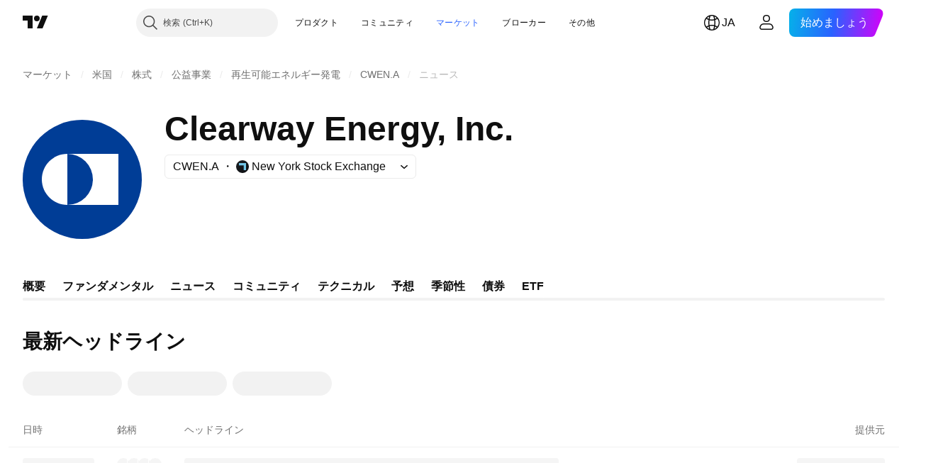

--- FILE ---
content_type: text/html; charset=utf-8
request_url: https://jp.tradingview.com/symbols/NYSE-CWEN.A/news/
body_size: 42714
content:

<!DOCTYPE html>
<html lang="ja" dir="ltr" class="is-not-authenticated is-not-pro  theme-light"
 data-theme="light">
<head><meta charset="utf-8" />
<meta name="viewport" content="width=device-width, initial-scale=1.0, maximum-scale=1.0, minimum-scale=1.0, user-scalable=no">	<script nonce="lUmLWYZL5/wrqJtLEq55Jg==">window.initData = {};</script><title>Clearway Energy, Inc.のニュース — NYSE:CWEN.A — TradingView</title>			<link  rel="preconnect news-streaming-url" href="https://notifications.tradingview.com/news/channel" crossorigin="use-credentials">
			<link  rel="preconnect" href="https://news-mediator.tradingview.com" crossorigin="use-credentials">

<!-- { block promo_footer_css_bundle } -->
		<!-- { render_css_bundle('promo_footer') } -->
		<link crossorigin="anonymous" href="https://static.tradingview.com/static/bundles/34558.6ab8fddbbeec572ad16b.css" rel="stylesheet" type="text/css"/>
	<!-- { endblock promo_footer_css_bundle } -->

	<!-- { block personal_css_bundle } -->

			<!-- render_css_bundle('category_base') -->
			<!-- render_css_bundle('category') -->

			<link crossorigin="anonymous" href="https://static.tradingview.com/static/bundles/48072.bd4a617f902d8e4336d7.css" rel="stylesheet" type="text/css"/>
<link crossorigin="anonymous" href="https://static.tradingview.com/static/bundles/50865.1ee43ed7cda5d814dba7.css" rel="stylesheet" type="text/css"/>
<link crossorigin="anonymous" href="https://static.tradingview.com/static/bundles/71544.2243f526973e835a8777.css" rel="stylesheet" type="text/css"/>
<link crossorigin="anonymous" href="https://static.tradingview.com/static/bundles/19024.ffebbd5b14e162a70fac.css" rel="stylesheet" type="text/css"/>
<link crossorigin="anonymous" href="https://static.tradingview.com/static/bundles/63665.df517de208b59f042c3b.css" rel="stylesheet" type="text/css"/>
<link crossorigin="anonymous" href="https://static.tradingview.com/static/bundles/5709.146c7925be9f43c9c767.css" rel="stylesheet" type="text/css"/>
<link crossorigin="anonymous" href="https://static.tradingview.com/static/bundles/45448.0e277b504c24d73f6420.css" rel="stylesheet" type="text/css"/>
<link crossorigin="anonymous" href="https://static.tradingview.com/static/bundles/46680.a24aa84d5466dfc219e3.css" rel="stylesheet" type="text/css"/>
<link crossorigin="anonymous" href="https://static.tradingview.com/static/bundles/23038.bb4e309d13e8ea654e19.css" rel="stylesheet" type="text/css"/>
<link crossorigin="anonymous" href="https://static.tradingview.com/static/bundles/96872.c8a32e4a427c0c57131c.css" rel="stylesheet" type="text/css"/>
<link crossorigin="anonymous" href="https://static.tradingview.com/static/bundles/90687.2a0b835c9459f5e8f334.css" rel="stylesheet" type="text/css"/>
<link crossorigin="anonymous" href="https://static.tradingview.com/static/bundles/44591.515b38c2fad56295e0d7.css" rel="stylesheet" type="text/css"/>
<link crossorigin="anonymous" href="https://static.tradingview.com/static/bundles/51493.8c6373aa92664b86de9e.css" rel="stylesheet" type="text/css"/>
<link crossorigin="anonymous" href="https://static.tradingview.com/static/bundles/15215.a33c76f5549cc7102e61.css" rel="stylesheet" type="text/css"/>
<link crossorigin="anonymous" href="https://static.tradingview.com/static/bundles/47139.053cede951b9d64dea44.css" rel="stylesheet" type="text/css"/>
<link crossorigin="anonymous" href="https://static.tradingview.com/static/bundles/296.cdd20397318c8a54ee02.css" rel="stylesheet" type="text/css"/>
<link crossorigin="anonymous" href="https://static.tradingview.com/static/bundles/11486.b0c44555783cdd4786b8.css" rel="stylesheet" type="text/css"/>
<link crossorigin="anonymous" href="https://static.tradingview.com/static/bundles/49135.1f12e32e6d4c4b83fe10.css" rel="stylesheet" type="text/css"/>
<link crossorigin="anonymous" href="https://static.tradingview.com/static/bundles/76331.e29096bd778450adbd58.css" rel="stylesheet" type="text/css"/>
<link crossorigin="anonymous" href="https://static.tradingview.com/static/bundles/30457.315c1a91ffa92d55f559.css" rel="stylesheet" type="text/css"/>
<link crossorigin="anonymous" href="https://static.tradingview.com/static/bundles/79306.4c0489c8756499c78a5e.css" rel="stylesheet" type="text/css"/>
<link crossorigin="anonymous" href="https://static.tradingview.com/static/bundles/30411.66e97921f2de4965604d.css" rel="stylesheet" type="text/css"/>
<link crossorigin="anonymous" href="https://static.tradingview.com/static/bundles/47405.8b74b8d86218eec14871.css" rel="stylesheet" type="text/css"/>
<link crossorigin="anonymous" href="https://static.tradingview.com/static/bundles/65006.4a832facb7e57c5e13f3.css" rel="stylesheet" type="text/css"/>
<link crossorigin="anonymous" href="https://static.tradingview.com/static/bundles/54396.140a08c3b11237f684ec.css" rel="stylesheet" type="text/css"/>
<link crossorigin="anonymous" href="https://static.tradingview.com/static/bundles/66917.a607e1947cc1d6442aef.css" rel="stylesheet" type="text/css"/>
<link crossorigin="anonymous" href="https://static.tradingview.com/static/bundles/6449.b085e41549ac76222ff0.css" rel="stylesheet" type="text/css"/>
<link crossorigin="anonymous" href="https://static.tradingview.com/static/bundles/13676.7322b9d581c3bd767a8f.css" rel="stylesheet" type="text/css"/>
<link crossorigin="anonymous" href="https://static.tradingview.com/static/bundles/35835.c2b4312adc616522c96a.css" rel="stylesheet" type="text/css"/>
<link crossorigin="anonymous" href="https://static.tradingview.com/static/bundles/14929.d675e248456677875a71.css" rel="stylesheet" type="text/css"/>
			<link crossorigin="anonymous" href="https://static.tradingview.com/static/bundles/6784.0b382ed55589e98e3418.css" rel="stylesheet" type="text/css"/>
<link crossorigin="anonymous" href="https://static.tradingview.com/static/bundles/75828.2020d73e26d49ab4f152.css" rel="stylesheet" type="text/css"/>
<link crossorigin="anonymous" href="https://static.tradingview.com/static/bundles/66920.3dc3168a8005e8c156fe.css" rel="stylesheet" type="text/css"/>
<link crossorigin="anonymous" href="https://static.tradingview.com/static/bundles/52682.1b5e0eb056a8145e2004.css" rel="stylesheet" type="text/css"/>
<link crossorigin="anonymous" href="https://static.tradingview.com/static/bundles/75649.362fa6a7ab1f3e3b06c4.css" rel="stylesheet" type="text/css"/>
<link crossorigin="anonymous" href="https://static.tradingview.com/static/bundles/96004.53a8a16a13c65b9ef1b6.css" rel="stylesheet" type="text/css"/>
<link crossorigin="anonymous" href="https://static.tradingview.com/static/bundles/37305.c32eeb1152afcd97b12e.css" rel="stylesheet" type="text/css"/>
<link crossorigin="anonymous" href="https://static.tradingview.com/static/bundles/3726.993b8d26d6975f2fa6c1.css" rel="stylesheet" type="text/css"/>
<link crossorigin="anonymous" href="https://static.tradingview.com/static/bundles/58609.893e8493ede47fdc9e97.css" rel="stylesheet" type="text/css"/>
<link crossorigin="anonymous" href="https://static.tradingview.com/static/bundles/7591.5bb76f10a0f822cc9f89.css" rel="stylesheet" type="text/css"/>
<link crossorigin="anonymous" href="https://static.tradingview.com/static/bundles/80462.d28d32a9cf4c8b2ae874.css" rel="stylesheet" type="text/css"/>
<link crossorigin="anonymous" href="https://static.tradingview.com/static/bundles/18003.76b53d849e04d07888c5.css" rel="stylesheet" type="text/css"/>
<link crossorigin="anonymous" href="https://static.tradingview.com/static/bundles/260.e52e20403800cce198b0.css" rel="stylesheet" type="text/css"/>
<link crossorigin="anonymous" href="https://static.tradingview.com/static/bundles/90122.52bf22cf20129e43d305.css" rel="stylesheet" type="text/css"/>
<link crossorigin="anonymous" href="https://static.tradingview.com/static/bundles/25686.fd9c7fdf81b96fb22c7d.css" rel="stylesheet" type="text/css"/>
<link crossorigin="anonymous" href="https://static.tradingview.com/static/bundles/76372.08755d09afb2811cc922.css" rel="stylesheet" type="text/css"/>
<link crossorigin="anonymous" href="https://static.tradingview.com/static/bundles/53116.71338597533300e65499.css" rel="stylesheet" type="text/css"/>
<link crossorigin="anonymous" href="https://static.tradingview.com/static/bundles/73643.62c62b9357725600bfe8.css" rel="stylesheet" type="text/css"/>
<link crossorigin="anonymous" href="https://static.tradingview.com/static/bundles/93370.763f13567f3804bdb577.css" rel="stylesheet" type="text/css"/>
<link crossorigin="anonymous" href="https://static.tradingview.com/static/bundles/6544.75eb65f977c84b868ee3.css" rel="stylesheet" type="text/css"/>

			<!-- categories/base additional_css_bundles -->
				<!-- render_css_bundle(symbol_page_tab_news) -->
				<link crossorigin="anonymous" href="https://static.tradingview.com/static/bundles/46970.a8e87c60a250a6212b03.css" rel="stylesheet" type="text/css"/>
<link crossorigin="anonymous" href="https://static.tradingview.com/static/bundles/27848.4dd8f716b361ea76fac9.css" rel="stylesheet" type="text/css"/>
<link crossorigin="anonymous" href="https://static.tradingview.com/static/bundles/98729.a1a91e4e3b8d4d56af6a.css" rel="stylesheet" type="text/css"/>
<link crossorigin="anonymous" href="https://static.tradingview.com/static/bundles/31788.89b41c884d5213432809.css" rel="stylesheet" type="text/css"/>
<link crossorigin="anonymous" href="https://static.tradingview.com/static/bundles/36810.08865a24cd22e705a127.css" rel="stylesheet" type="text/css"/>
<link crossorigin="anonymous" href="https://static.tradingview.com/static/bundles/5792.e664998b1025f8944a19.css" rel="stylesheet" type="text/css"/>
<link crossorigin="anonymous" href="https://static.tradingview.com/static/bundles/2942.b37eaf239cea1a4a4b98.css" rel="stylesheet" type="text/css"/>
<link crossorigin="anonymous" href="https://static.tradingview.com/static/bundles/80387.2ad4e54f72ca1dbe5a12.css" rel="stylesheet" type="text/css"/>
<link crossorigin="anonymous" href="https://static.tradingview.com/static/bundles/52253.bb7416e25ce047652be6.css" rel="stylesheet" type="text/css"/>
<link crossorigin="anonymous" href="https://static.tradingview.com/static/bundles/47828.f1db42b7b1545ca43c36.css" rel="stylesheet" type="text/css"/>
<link crossorigin="anonymous" href="https://static.tradingview.com/static/bundles/53482.906b5d47d47e4a2fad7b.css" rel="stylesheet" type="text/css"/>
<link crossorigin="anonymous" href="https://static.tradingview.com/static/bundles/57350.a2b02fc165a1c32d442e.css" rel="stylesheet" type="text/css"/>
<link crossorigin="anonymous" href="https://static.tradingview.com/static/bundles/5986.dadf3c1241cdd74645b9.css" rel="stylesheet" type="text/css"/>
<link crossorigin="anonymous" href="https://static.tradingview.com/static/bundles/12544.3a98d63a62949fc7e626.css" rel="stylesheet" type="text/css"/>
<link crossorigin="anonymous" href="https://static.tradingview.com/static/bundles/3558.c490c0ef58ae3de2acb4.css" rel="stylesheet" type="text/css"/>
<link crossorigin="anonymous" href="https://static.tradingview.com/static/bundles/48749.f8fd2683876492fac869.css" rel="stylesheet" type="text/css"/>
<link crossorigin="anonymous" href="https://static.tradingview.com/static/bundles/53475.a77630f59c24a8de4a4d.css" rel="stylesheet" type="text/css"/>
<link crossorigin="anonymous" href="https://static.tradingview.com/static/bundles/28879.c3d413bd3fa9dbeddb11.css" rel="stylesheet" type="text/css"/>
<link crossorigin="anonymous" href="https://static.tradingview.com/static/bundles/69642.a2c5ef94acd1f7dbcec3.css" rel="stylesheet" type="text/css"/>
<link crossorigin="anonymous" href="https://static.tradingview.com/static/bundles/75361.28118528c09998360935.css" rel="stylesheet" type="text/css"/>
<link crossorigin="anonymous" href="https://static.tradingview.com/static/bundles/35924.5e3e3b1b1e251b4de879.css" rel="stylesheet" type="text/css"/>
<link crossorigin="anonymous" href="https://static.tradingview.com/static/bundles/3966.f33d0a41c6ddff5c5ca9.css" rel="stylesheet" type="text/css"/>
<link crossorigin="anonymous" href="https://static.tradingview.com/static/bundles/92822.0265651bc410c9bf3db2.css" rel="stylesheet" type="text/css"/>
<link crossorigin="anonymous" href="https://static.tradingview.com/static/bundles/38032.c1944a05d3b45169c283.css" rel="stylesheet" type="text/css"/>
<link crossorigin="anonymous" href="https://static.tradingview.com/static/bundles/74010.8657eae2307c9000bb52.css" rel="stylesheet" type="text/css"/>
<link crossorigin="anonymous" href="https://static.tradingview.com/static/bundles/71886.615038bec6db81214a0a.css" rel="stylesheet" type="text/css"/>
<link crossorigin="anonymous" href="https://static.tradingview.com/static/bundles/28044.71b89b5a3c9b449aa446.css" rel="stylesheet" type="text/css"/>
			<!-- / categories/base additional_css_bundles -->

	<!-- { endblock personal_css_bundle } -->

	<!-- { block extra_styles } -->
	<!-- { endblock extra_styles } --><script nonce="lUmLWYZL5/wrqJtLEq55Jg==">
	window.locale = 'ja';
	window.language = 'ja';
</script>
	<!-- { block promo_footer_js_bundle } -->
		<!-- { render_js_bundle('promo_footer') } -->
		<link crossorigin="anonymous" href="https://static.tradingview.com/static/bundles/ja.88523.d82382c0ef581ccec697.js" rel="preload" as="script"/>
<link crossorigin="anonymous" href="https://static.tradingview.com/static/bundles/68156.25f0c5f133ccdef9d925.js" rel="preload" as="script"/>
<link crossorigin="anonymous" href="https://static.tradingview.com/static/bundles/promo_footer.0331376acf1ad69b5194.js" rel="preload" as="script"/><script crossorigin="anonymous" src="https://static.tradingview.com/static/bundles/ja.88523.d82382c0ef581ccec697.js" defer></script>
<script crossorigin="anonymous" src="https://static.tradingview.com/static/bundles/68156.25f0c5f133ccdef9d925.js" defer></script>
<script crossorigin="anonymous" src="https://static.tradingview.com/static/bundles/promo_footer.0331376acf1ad69b5194.js" defer></script>
	<!-- { endblock promo_footer_js_bundle } -->

	<!-- { block personal_js_bundle } -->
<!-- render_js_bundle('category_base') -->
			<!-- render_js_bundle('category') -->

			<link crossorigin="anonymous" href="https://static.tradingview.com/static/bundles/runtime.54c56b86af4a1e1f04f4.js" rel="preload" as="script"/>
<link crossorigin="anonymous" href="https://static.tradingview.com/static/bundles/ja.3212.ae6a8eb244931ffbe454.js" rel="preload" as="script"/>
<link crossorigin="anonymous" href="https://static.tradingview.com/static/bundles/29365.438fd979971c174d6b81.js" rel="preload" as="script"/>
<link crossorigin="anonymous" href="https://static.tradingview.com/static/bundles/26153.0cf5e5264b6053c12c98.js" rel="preload" as="script"/>
<link crossorigin="anonymous" href="https://static.tradingview.com/static/bundles/2490.32fe5d04ae950a275390.js" rel="preload" as="script"/>
<link crossorigin="anonymous" href="https://static.tradingview.com/static/bundles/67851.c51267503ce6371d721b.js" rel="preload" as="script"/>
<link crossorigin="anonymous" href="https://static.tradingview.com/static/bundles/43201.59d3aa1221f3d1b9e3fc.js" rel="preload" as="script"/>
<link crossorigin="anonymous" href="https://static.tradingview.com/static/bundles/31185.f6a8e142b12bda075b02.js" rel="preload" as="script"/>
<link crossorigin="anonymous" href="https://static.tradingview.com/static/bundles/49085.26f1fb3179fb3d63e216.js" rel="preload" as="script"/>
<link crossorigin="anonymous" href="https://static.tradingview.com/static/bundles/14100.2a9bf2424f4c5d299a8b.js" rel="preload" as="script"/>
<link crossorigin="anonymous" href="https://static.tradingview.com/static/bundles/44387.8faa864604cdc1187b96.js" rel="preload" as="script"/>
<link crossorigin="anonymous" href="https://static.tradingview.com/static/bundles/47421.b1e1d83b3797c3878f2c.js" rel="preload" as="script"/>
<link crossorigin="anonymous" href="https://static.tradingview.com/static/bundles/64141.6a4e0a93a99b504761d2.js" rel="preload" as="script"/>
<link crossorigin="anonymous" href="https://static.tradingview.com/static/bundles/6552.8df0087871a19a35f700.js" rel="preload" as="script"/>
<link crossorigin="anonymous" href="https://static.tradingview.com/static/bundles/36717.70423e3f650294ca0bff.js" rel="preload" as="script"/>
<link crossorigin="anonymous" href="https://static.tradingview.com/static/bundles/28052.a224f0ec3e134993c13b.js" rel="preload" as="script"/>
<link crossorigin="anonymous" href="https://static.tradingview.com/static/bundles/9225.02e576b15cef5937e52f.js" rel="preload" as="script"/>
<link crossorigin="anonymous" href="https://static.tradingview.com/static/bundles/65581.7b6045ac11d43f7038b5.js" rel="preload" as="script"/>
<link crossorigin="anonymous" href="https://static.tradingview.com/static/bundles/45881.ebf1bd3b5732d3005921.js" rel="preload" as="script"/>
<link crossorigin="anonymous" href="https://static.tradingview.com/static/bundles/category_base.6b2177fc04df488f9a28.js" rel="preload" as="script"/><script crossorigin="anonymous" src="https://static.tradingview.com/static/bundles/runtime.54c56b86af4a1e1f04f4.js" defer></script>
<script crossorigin="anonymous" src="https://static.tradingview.com/static/bundles/ja.3212.ae6a8eb244931ffbe454.js" defer></script>
<script crossorigin="anonymous" src="https://static.tradingview.com/static/bundles/29365.438fd979971c174d6b81.js" defer></script>
<script crossorigin="anonymous" src="https://static.tradingview.com/static/bundles/26153.0cf5e5264b6053c12c98.js" defer></script>
<script crossorigin="anonymous" src="https://static.tradingview.com/static/bundles/2490.32fe5d04ae950a275390.js" defer></script>
<script crossorigin="anonymous" src="https://static.tradingview.com/static/bundles/67851.c51267503ce6371d721b.js" defer></script>
<script crossorigin="anonymous" src="https://static.tradingview.com/static/bundles/43201.59d3aa1221f3d1b9e3fc.js" defer></script>
<script crossorigin="anonymous" src="https://static.tradingview.com/static/bundles/31185.f6a8e142b12bda075b02.js" defer></script>
<script crossorigin="anonymous" src="https://static.tradingview.com/static/bundles/49085.26f1fb3179fb3d63e216.js" defer></script>
<script crossorigin="anonymous" src="https://static.tradingview.com/static/bundles/14100.2a9bf2424f4c5d299a8b.js" defer></script>
<script crossorigin="anonymous" src="https://static.tradingview.com/static/bundles/44387.8faa864604cdc1187b96.js" defer></script>
<script crossorigin="anonymous" src="https://static.tradingview.com/static/bundles/47421.b1e1d83b3797c3878f2c.js" defer></script>
<script crossorigin="anonymous" src="https://static.tradingview.com/static/bundles/64141.6a4e0a93a99b504761d2.js" defer></script>
<script crossorigin="anonymous" src="https://static.tradingview.com/static/bundles/6552.8df0087871a19a35f700.js" defer></script>
<script crossorigin="anonymous" src="https://static.tradingview.com/static/bundles/36717.70423e3f650294ca0bff.js" defer></script>
<script crossorigin="anonymous" src="https://static.tradingview.com/static/bundles/28052.a224f0ec3e134993c13b.js" defer></script>
<script crossorigin="anonymous" src="https://static.tradingview.com/static/bundles/9225.02e576b15cef5937e52f.js" defer></script>
<script crossorigin="anonymous" src="https://static.tradingview.com/static/bundles/65581.7b6045ac11d43f7038b5.js" defer></script>
<script crossorigin="anonymous" src="https://static.tradingview.com/static/bundles/45881.ebf1bd3b5732d3005921.js" defer></script>
<script crossorigin="anonymous" src="https://static.tradingview.com/static/bundles/category_base.6b2177fc04df488f9a28.js" defer></script>
			<link crossorigin="anonymous" href="https://static.tradingview.com/static/bundles/ja.2097.9afd40a73f8b6e12ca88.js" rel="preload" as="script"/>
<link crossorigin="anonymous" href="https://static.tradingview.com/static/bundles/99827.1a1981536d95e5aad54c.js" rel="preload" as="script"/>
<link crossorigin="anonymous" href="https://static.tradingview.com/static/bundles/58291.6a1ed7d66c5c36c2acc0.js" rel="preload" as="script"/>
<link crossorigin="anonymous" href="https://static.tradingview.com/static/bundles/21658.37dcd570bf3d1a30b469.js" rel="preload" as="script"/>
<link crossorigin="anonymous" href="https://static.tradingview.com/static/bundles/19585.129ab89c631b0b6fe60d.js" rel="preload" as="script"/>
<link crossorigin="anonymous" href="https://static.tradingview.com/static/bundles/55482.4a195e1fef014ecdb2f7.js" rel="preload" as="script"/>
<link crossorigin="anonymous" href="https://static.tradingview.com/static/bundles/52514.99592072508a8fd2c3a2.js" rel="preload" as="script"/>
<link crossorigin="anonymous" href="https://static.tradingview.com/static/bundles/69162.79f797c7b1f6a73231a5.js" rel="preload" as="script"/>
<link crossorigin="anonymous" href="https://static.tradingview.com/static/bundles/1157.7ac5a8b12d1d16aadbec.js" rel="preload" as="script"/>
<link crossorigin="anonymous" href="https://static.tradingview.com/static/bundles/99861.e628b935f20444df301b.js" rel="preload" as="script"/>
<link crossorigin="anonymous" href="https://static.tradingview.com/static/bundles/45527.4ae3986fe93261e9274a.js" rel="preload" as="script"/>
<link crossorigin="anonymous" href="https://static.tradingview.com/static/bundles/73058.4099975e1e6fc10ed3c1.js" rel="preload" as="script"/>
<link crossorigin="anonymous" href="https://static.tradingview.com/static/bundles/category.50a36c371bc369cedd31.js" rel="preload" as="script"/><script crossorigin="anonymous" src="https://static.tradingview.com/static/bundles/ja.2097.9afd40a73f8b6e12ca88.js" defer></script>
<script crossorigin="anonymous" src="https://static.tradingview.com/static/bundles/99827.1a1981536d95e5aad54c.js" defer></script>
<script crossorigin="anonymous" src="https://static.tradingview.com/static/bundles/58291.6a1ed7d66c5c36c2acc0.js" defer></script>
<script crossorigin="anonymous" src="https://static.tradingview.com/static/bundles/21658.37dcd570bf3d1a30b469.js" defer></script>
<script crossorigin="anonymous" src="https://static.tradingview.com/static/bundles/19585.129ab89c631b0b6fe60d.js" defer></script>
<script crossorigin="anonymous" src="https://static.tradingview.com/static/bundles/55482.4a195e1fef014ecdb2f7.js" defer></script>
<script crossorigin="anonymous" src="https://static.tradingview.com/static/bundles/52514.99592072508a8fd2c3a2.js" defer></script>
<script crossorigin="anonymous" src="https://static.tradingview.com/static/bundles/69162.79f797c7b1f6a73231a5.js" defer></script>
<script crossorigin="anonymous" src="https://static.tradingview.com/static/bundles/1157.7ac5a8b12d1d16aadbec.js" defer></script>
<script crossorigin="anonymous" src="https://static.tradingview.com/static/bundles/99861.e628b935f20444df301b.js" defer></script>
<script crossorigin="anonymous" src="https://static.tradingview.com/static/bundles/45527.4ae3986fe93261e9274a.js" defer></script>
<script crossorigin="anonymous" src="https://static.tradingview.com/static/bundles/73058.4099975e1e6fc10ed3c1.js" defer></script>
<script crossorigin="anonymous" src="https://static.tradingview.com/static/bundles/category.50a36c371bc369cedd31.js" defer></script>	<!-- { endblock personal_js_bundle } -->

	<!-- { block additional_js_bundle } -->
<!-- categories/base additional_js_bundles -->				<!-- render_js_bundle(symbol_page_tab_news) -->
				<link crossorigin="anonymous" href="https://static.tradingview.com/static/bundles/ja.45129.e7fc15e9a88ed079f596.js" rel="preload" as="script"/>
<link crossorigin="anonymous" href="https://static.tradingview.com/static/bundles/83191.0e4df6c4d03ea9aedb30.js" rel="preload" as="script"/>
<link crossorigin="anonymous" href="https://static.tradingview.com/static/bundles/53924.15152cb00f0b0d1a3dcb.js" rel="preload" as="script"/>
<link crossorigin="anonymous" href="https://static.tradingview.com/static/bundles/20516.5c69ffc6e907e9c7d34a.js" rel="preload" as="script"/>
<link crossorigin="anonymous" href="https://static.tradingview.com/static/bundles/symbol_page_tab_news.5f8673208a3f3086106b.js" rel="preload" as="script"/><script crossorigin="anonymous" src="https://static.tradingview.com/static/bundles/ja.45129.e7fc15e9a88ed079f596.js" defer></script>
<script crossorigin="anonymous" src="https://static.tradingview.com/static/bundles/83191.0e4df6c4d03ea9aedb30.js" defer></script>
<script crossorigin="anonymous" src="https://static.tradingview.com/static/bundles/53924.15152cb00f0b0d1a3dcb.js" defer></script>
<script crossorigin="anonymous" src="https://static.tradingview.com/static/bundles/20516.5c69ffc6e907e9c7d34a.js" defer></script>
<script crossorigin="anonymous" src="https://static.tradingview.com/static/bundles/symbol_page_tab_news.5f8673208a3f3086106b.js" defer></script>
			<!-- / categories/base additional_js_bundles -->	<!-- { endblock additional_js_bundle } -->	<script nonce="lUmLWYZL5/wrqJtLEq55Jg==">
		window.initData = window.initData || {};
		window.initData.theme = "light";
			(()=>{"use strict";const t=/(?:^|;)\s*theme=(dark|light)(?:;|$)|$/.exec(document.cookie)[1];t&&(document.documentElement.classList.toggle("theme-dark","dark"===t),document.documentElement.classList.toggle("theme-light","light"===t),document.documentElement.dataset.theme=t,window.initData=window.initData||{},window.initData.theme=t)})();
	</script>
	<script nonce="lUmLWYZL5/wrqJtLEq55Jg==">
		(()=>{"use strict";"undefined"!=typeof window&&"undefined"!=typeof navigator&&/mac/i.test(navigator.platform)&&document.documentElement.classList.add("mac_os_system")})();
	</script>

	<script nonce="lUmLWYZL5/wrqJtLEq55Jg==">var environment = "battle";
		window.WS_HOST_PING_REQUIRED = true;
		window.BUILD_TIME = "2026-02-02T09:00:34";
		window.WEBSOCKET_HOST = "data.tradingview.com";
		window.WEBSOCKET_PRO_HOST = "prodata.tradingview.com";
		window.WEBSOCKET_HOST_FOR_DEEP_BACKTESTING = "history-data.tradingview.com";
		window.WIDGET_HOST = "https://www.tradingview-widget.com";
		window.TradingView = window.TradingView || {};
	</script>

	<link rel="conversions-config" href="https://s3.tradingview.com/conversions_ja.json">
	<link rel="metrics-config" href="https://scanner-backend.tradingview.com/enum/ordered?id=metrics_full_name,metrics&lang=ja&label-product=ytm-metrics-plan.json" crossorigin>

	<script nonce="lUmLWYZL5/wrqJtLEq55Jg==">
		(()=>{"use strict";function e(e,t=!1){const{searchParams:n}=new URL(String(location));let s="true"===n.get("mobileapp_new"),o="true"===n.get("mobileapp");if(!t){const e=function(e){const t=e+"=",n=document.cookie.split(";");for(let e=0;e<n.length;e++){let s=n[e];for(;" "===s.charAt(0);)s=s.substring(1,s.length);if(0===s.indexOf(t))return s.substring(t.length,s.length)}return null}("tv_app")||"";s||=["android","android_nps"].includes(e),o||="ios"===e}return!("new"!==e&&"any"!==e||!s)||!("new"===e||!o)}const t="undefined"!=typeof window&&"undefined"!=typeof navigator,n=t&&"ontouchstart"in window,s=(t&&n&&window,t&&(n||navigator.maxTouchPoints),t&&window.chrome&&window.chrome.runtime,t&&window.navigator.userAgent.toLowerCase().indexOf("firefox"),t&&/\sEdge\/\d\d\b/.test(navigator.userAgent),t&&Boolean(navigator.vendor)&&navigator.vendor.indexOf("Apple")>-1&&-1===navigator.userAgent.indexOf("CriOS")&&navigator.userAgent.indexOf("FxiOS"),t&&/mac/i.test(navigator.platform),t&&/Win32|Win64/i.test(navigator.platform),t&&/Linux/i.test(navigator.platform),t&&/Android/i.test(navigator.userAgent)),o=t&&/BlackBerry/i.test(navigator.userAgent),i=t&&/iPhone|iPad|iPod/.test(navigator.platform),c=t&&/Opera Mini/i.test(navigator.userAgent),r=t&&("MacIntel"===navigator.platform&&navigator.maxTouchPoints>1||/iPad/.test(navigator.platform)),a=s||o||i||c,h=window.TradingView=window.TradingView||{};const _={Android:()=>s,BlackBerry:()=>o,iOS:()=>i,Opera:()=>c,isIPad:()=>r,any:()=>a};h.isMobile=_;const l=new Map;function d(){const e=window.location.pathname,t=window.location.host,n=`${t}${e}`;return l.has(n)||l.set(n,function(e,t){const n=["^widget-docs"];for(const e of n)if(new RegExp(e).test(t))return!0;const s=["^widgetembed/?$","^cmewidgetembed/?$","^([0-9a-zA-Z-]+)/widgetembed/?$","^([0-9a-zA-Z-]+)/widgetstatic/?$","^([0-9a-zA-Z-]+)?/?mediumwidgetembed/?$","^twitter-chart/?$","^telegram/chart/?$","^embed/([0-9a-zA-Z]{8})/?$","^widgetpopup/?$","^extension/?$","^idea-popup/?$","^hotlistswidgetembed/?$","^([0-9a-zA-Z-]+)/hotlistswidgetembed/?$","^marketoverviewwidgetembed/?$","^([0-9a-zA-Z-]+)/marketoverviewwidgetembed/?$","^eventswidgetembed/?$","^tickerswidgetembed/?$","^forexcrossrateswidgetembed/?$","^forexheatmapwidgetembed/?$","^marketquoteswidgetembed/?$","^screenerwidget/?$","^cryptomktscreenerwidget/?$","^([0-9a-zA-Z-]+)/cryptomktscreenerwidget/?$","^([0-9a-zA-Z-]+)/marketquoteswidgetembed/?$","^technical-analysis-widget-embed/$","^singlequotewidgetembed/?$","^([0-9a-zA-Z-]+)/singlequotewidgetembed/?$","^embed-widget/([0-9a-zA-Z-]+)/(([0-9a-zA-Z-]+)/)?$","^widget-docs/([0-9a-zA-Z-]+)/([0-9a-zA-Z-/]+)?$"],o=e.replace(/^\//,"");let i;for(let e=s.length-1;e>=0;e--)if(i=new RegExp(s[e]),i.test(o))return!0;return!1}(e,t)),l.get(n)??!1}h.onWidget=d;const g=()=>{},u="~m~";class m{constructor(e,t={}){this.sessionid=null,this.connected=!1,this._timeout=null,this._base=e,this._options={timeout:t.timeout||2e4,connectionType:t.connectionType}}connect(){this._socket=new WebSocket(this._prepareUrl()),this._socket.onmessage=e=>{
if("string"!=typeof e.data)throw new TypeError(`The WebSocket message should be a string. Recieved ${Object.prototype.toString.call(e.data)}`);this._onData(e.data)},this._socket.onclose=this._onClose.bind(this),this._socket.onerror=this._onError.bind(this)}send(e){this._socket&&this._socket.send(this._encode(e))}disconnect(){this._clearIdleTimeout(),this._socket&&(this._socket.onmessage=g,this._socket.onclose=g,this._socket.onerror=g,this._socket.close())}_clearIdleTimeout(){null!==this._timeout&&(clearTimeout(this._timeout),this._timeout=null)}_encode(e){let t,n="";const s=Array.isArray(e)?e:[e],o=s.length;for(let e=0;e<o;e++)t=null===s[e]||void 0===s[e]?"":m._stringify(s[e]),n+=u+t.length+u+t;return n}_decode(e){const t=[];let n,s;do{if(e.substring(0,3)!==u)return t;n="",s="";const o=(e=e.substring(3)).length;for(let t=0;t<o;t++){if(s=Number(e.substring(t,t+1)),Number(e.substring(t,t+1))!==s){e=e.substring(n.length+3),n=Number(n);break}n+=s}t.push(e.substring(0,n)),e=e.substring(n)}while(""!==e);return t}_onData(e){this._setTimeout();const t=this._decode(e),n=t.length;for(let e=0;e<n;e++)this._onMessage(t[e])}_setTimeout(){this._clearIdleTimeout(),this._timeout=setTimeout(this._onTimeout.bind(this),this._options.timeout)}_onTimeout(){this.disconnect(),this._onDisconnect({code:4e3,reason:"socket.io timeout",wasClean:!1})}_onMessage(e){this.sessionid?this._checkIfHeartbeat(e)?this._onHeartbeat(e.slice(3)):this._checkIfJson(e)?this._base.onMessage(JSON.parse(e.slice(3))):this._base.onMessage(e):(this.sessionid=e,this._onConnect())}_checkIfHeartbeat(e){return this._checkMessageType(e,"h")}_checkIfJson(e){return this._checkMessageType(e,"j")}_checkMessageType(e,t){return e.substring(0,3)==="~"+t+"~"}_onHeartbeat(e){this.send("~h~"+e)}_onConnect(){this.connected=!0,this._base.onConnect()}_onDisconnect(e){this._clear(),this._base.onDisconnect(e),this.sessionid=null}_clear(){this.connected=!1}_prepareUrl(){const t=w(this._base.host);if(t.pathname+="socket.io/websocket",t.protocol="wss:",t.searchParams.append("from",window.location.pathname.slice(1,50)),t.searchParams.append("date",window.BUILD_TIME||""),e("any")&&t.searchParams.append("client","mobile"),this._options.connectionType&&t.searchParams.append("type",this._options.connectionType),window.WEBSOCKET_PARAMS_ANALYTICS){const{ws_page_uri:e,ws_ancestor_origin:n}=window.WEBSOCKET_PARAMS_ANALYTICS;e&&t.searchParams.append("page-uri",e),n&&t.searchParams.append("ancestor-origin",n)}const n=window.location.search.includes("widget_token")||window.location.hash.includes("widget_token");return d()||n||t.searchParams.append("auth","sessionid"),t.href}_onClose(e){this._clearIdleTimeout(),this._onDisconnect(e)}_onError(e){this._clearIdleTimeout(),this._clear(),this._base.emit("error",[e]),this.sessionid=null}static _stringify(e){return"[object Object]"===Object.prototype.toString.call(e)?"~j~"+JSON.stringify(e):String(e)}}class p{constructor(e,t){this.host=e,this._connecting=!1,this._events={},this.transport=this._getTransport(t)}isConnected(){
return!!this.transport&&this.transport.connected}isConnecting(){return this._connecting}connect(){this.isConnected()||(this._connecting&&this.disconnect(),this._connecting=!0,this.transport.connect())}send(e){this.transport&&this.transport.connected&&this.transport.send(e)}disconnect(){this.transport&&this.transport.disconnect()}on(e,t){e in this._events||(this._events[e]=[]),this._events[e].push(t)}offAll(){this._events={}}onMessage(e){this.emit("message",[e])}emit(e,t=[]){if(e in this._events){const n=this._events[e].concat(),s=n.length;for(let e=0;e<s;e++)n[e].apply(this,t)}}onConnect(){this.clear(),this.emit("connect")}onDisconnect(e){this.emit("disconnect",[e])}clear(){this._connecting=!1}_getTransport(e){return new m(this,e)}}function w(e){const t=-1!==e.indexOf("/")?new URL(e):new URL("wss://"+e);if("wss:"!==t.protocol&&"https:"!==t.protocol)throw new Error("Invalid websocket base "+e);return t.pathname.endsWith("/")||(t.pathname+="/"),t.search="",t.username="",t.password="",t}const k="undefined"!=typeof window&&Number(window.TELEMETRY_WS_ERROR_LOGS_THRESHOLD)||0;class f{constructor(e,t={}){this._queueStack=[],this._logsQueue=[],this._telemetryObjectsQueue=[],this._reconnectCount=0,this._redirectCount=0,this._errorsCount=0,this._errorsInfoSent=!1,this._connectionStart=null,this._connectionEstablished=null,this._reconnectTimeout=null,this._onlineCancellationToken=null,this._isConnectionForbidden=!1,this._initialHost=t.initialHost||null,this._suggestedHost=e,this._proHost=t.proHost,this._reconnectHost=t.reconnectHost,this._noReconnectAfterTimeout=!0===t.noReconnectAfterTimeout,this._dataRequestTimeout=t.dataRequestTimeout,this._connectionType=t.connectionType,this._doConnect(),t.pingRequired&&-1===window.location.search.indexOf("noping")&&this._startPing()}connect(){this._tryConnect()}resetCounters(){this._reconnectCount=0,this._redirectCount=0}setLogger(e,t){this._logger=e,this._getLogHistory=t,this._flushLogs()}setTelemetry(e){this._telemetry=e,this._telemetry.reportSent.subscribe(this,this._onTelemetrySent),this._flushTelemetry()}onReconnect(e){this._onReconnect=e}isConnected(){return!!this._socket&&this._socket.isConnected()}isConnecting(){return!!this._socket&&this._socket.isConnecting()}on(e,t){return!!this._socket&&("connect"===e&&this._socket.isConnected()?t():"disconnect"===e?this._disconnectCallbacks.push(t):this._socket.on(e,t),!0)}getSessionId(){return this._socket&&this._socket.transport?this._socket.transport.sessionid:null}send(e){return this.isConnected()?(this._socket.send(e),!0):(this._queueMessage(e),!1)}getConnectionEstablished(){return this._connectionEstablished}getHost(){const e=this._tryGetProHost();return null!==e?e:this._reconnectHost&&this._reconnectCount>3?this._reconnectHost:this._suggestedHost}getReconnectCount(){return this._reconnectCount}getRedirectCount(){return this._redirectCount}getConnectionStart(){return this._connectionStart}disconnect(){this._clearReconnectTimeout(),(this.isConnected()||this.isConnecting())&&(this._propagateDisconnect(),this._disconnectCallbacks=[],
this._closeSocket())}forbidConnection(){this._isConnectionForbidden=!0,this.disconnect()}allowConnection(){this._isConnectionForbidden=!1,this.connect()}isMaxRedirects(){return this._redirectCount>=20}isMaxReconnects(){return this._reconnectCount>=20}getPingInfo(){return this._pingInfo||null}_tryGetProHost(){return window.TradingView&&window.TradingView.onChartPage&&"battle"===window.environment&&!this._redirectCount&&-1===window.location.href.indexOf("ws_host")?this._initialHost?this._initialHost:void 0!==window.user&&window.user.pro_plan?this._proHost||this._suggestedHost:null:null}_queueMessage(e){0===this._queueStack.length&&this._logMessage(0,"Socket is not connected. Queued a message"),this._queueStack.push(e)}_processMessageQueue(){0!==this._queueStack.length&&(this._logMessage(0,"Processing queued messages"),this._queueStack.forEach(this.send.bind(this)),this._logMessage(0,"Processed "+this._queueStack.length+" messages"),this._queueStack=[])}_onDisconnect(e){this._noReconnectAfterTimeout||null!==this._reconnectTimeout||(this._reconnectTimeout=setTimeout(this._tryReconnect.bind(this),5e3)),this._clearOnlineCancellationToken();let t="disconnect session:"+this.getSessionId();e&&(t+=", code:"+e.code+", reason:"+e.reason,1005===e.code&&this._sendTelemetry("websocket_code_1005")),this._logMessage(0,t),this._propagateDisconnect(e),this._closeSocket(),this._queueStack=[]}_closeSocket(){null!==this._socket&&(this._socket.offAll(),this._socket.disconnect(),this._socket=null)}_logMessage(e,t){const n={method:e,message:t};this._logger?this._flushLogMessage(n):(n.message=`[${(new Date).toISOString()}] ${n.message}`,this._logsQueue.push(n))}_flushLogMessage(e){switch(e.method){case 2:this._logger.logDebug(e.message);break;case 3:this._logger.logError(e.message);break;case 0:this._logger.logInfo(e.message);break;case 1:this._logger.logNormal(e.message)}}_flushLogs(){this._flushLogMessage({method:1,message:"messages from queue. Start."}),this._logsQueue.forEach((e=>{this._flushLogMessage(e)})),this._flushLogMessage({method:1,message:"messages from queue. End."}),this._logsQueue=[]}_sendTelemetry(e,t){const n={event:e,params:t};this._telemetry?this._flushTelemetryObject(n):this._telemetryObjectsQueue.push(n)}_flushTelemetryObject(e){this._telemetry.sendChartReport(e.event,e.params,!1)}_flushTelemetry(){this._telemetryObjectsQueue.forEach((e=>{this._flushTelemetryObject(e)})),this._telemetryObjectsQueue=[]}_doConnect(){this._socket&&(this._socket.isConnected()||this._socket.isConnecting())||(this._clearOnlineCancellationToken(),this._host=this.getHost(),this._socket=new p(this._host,{timeout:this._dataRequestTimeout,connectionType:this._connectionType}),this._logMessage(0,"Connecting to "+this._host),this._bindEvents(),this._disconnectCallbacks=[],this._connectionStart=performance.now(),this._connectionEstablished=null,this._socket.connect(),performance.mark("SWSC",{detail:"Start WebSocket connection"}),this._socket.on("connect",(()=>{performance.mark("EWSC",{detail:"End WebSocket connection"}),
performance.measure("WebSocket connection delay","SWSC","EWSC")})))}_propagateDisconnect(e){const t=this._disconnectCallbacks.length;for(let n=0;n<t;n++)this._disconnectCallbacks[n](e||{})}_bindEvents(){this._socket&&(this._socket.on("connect",(()=>{const e=this.getSessionId();if("string"==typeof e){const t=JSON.parse(e);if(t.redirect)return this._redirectCount+=1,this._suggestedHost=t.redirect,this.isMaxRedirects()&&this._sendTelemetry("redirect_bailout"),void this._redirect()}this._connectionEstablished=performance.now(),this._processMessageQueue(),this._logMessage(0,"connect session:"+e)})),this._socket.on("disconnect",this._onDisconnect.bind(this)),this._socket.on("close",this._onDisconnect.bind(this)),this._socket.on("error",(e=>{this._logMessage(0,new Date+" session:"+this.getSessionId()+" websocket error:"+JSON.stringify(e)),this._sendTelemetry("websocket_error"),this._errorsCount++,!this._errorsInfoSent&&this._errorsCount>=k&&(void 0!==this._lastConnectCallStack&&(this._sendTelemetry("websocket_error_connect_stack",{text:this._lastConnectCallStack}),delete this._lastConnectCallStack),void 0!==this._getLogHistory&&this._sendTelemetry("websocket_error_log",{text:this._getLogHistory(50).join("\n")}),this._errorsInfoSent=!0)})))}_redirect(){this.disconnect(),this._reconnectWhenOnline()}_tryReconnect(){this._tryConnect()&&(this._reconnectCount+=1)}_tryConnect(){return!this._isConnectionForbidden&&(this._clearReconnectTimeout(),this._lastConnectCallStack=new Error(`WebSocket connect stack. Is connected: ${this.isConnected()}.`).stack||"",!this.isConnected()&&(this.disconnect(),this._reconnectWhenOnline(),!0))}_clearOnlineCancellationToken(){this._onlineCancellationToken&&(this._onlineCancellationToken(),this._onlineCancellationToken=null)}_clearReconnectTimeout(){null!==this._reconnectTimeout&&(clearTimeout(this._reconnectTimeout),this._reconnectTimeout=null)}_reconnectWhenOnline(){if(navigator.onLine)return this._logMessage(0,"Network status: online - trying to connect"),this._doConnect(),void(this._onReconnect&&this._onReconnect());this._logMessage(0,"Network status: offline - wait until online"),this._onlineCancellationToken=function(e){let t=e;const n=()=>{window.removeEventListener("online",n),t&&t()};return window.addEventListener("online",n),()=>{t=null}}((()=>{this._logMessage(0,"Network status changed to online - trying to connect"),this._doConnect(),this._onReconnect&&this._onReconnect()}))}_onTelemetrySent(e){"websocket_error"in e&&(this._errorsCount=0,this._errorsInfoSent=!1)}_startPing(){if(this._pingIntervalId)return;const e=w(this.getHost());e.pathname+="ping",e.protocol="https:";let t=0,n=0;const s=e=>{this._pingInfo=this._pingInfo||{max:0,min:1/0,avg:0};const s=(new Date).getTime()-e;s>this._pingInfo.max&&(this._pingInfo.max=s),s<this._pingInfo.min&&(this._pingInfo.min=s),t+=s,n++,this._pingInfo.avg=t/n,n>=10&&this._pingIntervalId&&(clearInterval(this._pingIntervalId),delete this._pingIntervalId)};this._pingIntervalId=setInterval((()=>{const t=(new Date).getTime(),n=new XMLHttpRequest
;n.open("GET",e,!0),n.send(),n.onreadystatechange=()=>{n.readyState===XMLHttpRequest.DONE&&200===n.status&&s(t)}}),1e4)}}window.WSBackendConnection=new f(window.WEBSOCKET_HOST,{pingRequired:window.WS_HOST_PING_REQUIRED,proHost:window.WEBSOCKET_PRO_HOST,reconnectHost:window.WEBSOCKET_HOST_FOR_RECONNECT,initialHost:window.WEBSOCKET_INITIAL_HOST,connectionType:window.WEBSOCKET_CONNECTION_TYPE}),window.WSBackendConnectionCtor=f})();
	</script>

		<script nonce="lUmLWYZL5/wrqJtLEq55Jg==">
			window.initData.url = "/symbols/NYSE-CWEN.A/news/";

window.initData.feed_meta = {};
window.initData.symbolInfo = {"is_etf":false,"short_description":"Clearway Energy, Inc.","source2":{"country":"US","description":"New York Stock Exchange","exchange-type":"exchange","id":"NYSE","name":"New York Stock Exchange","url":"https://nyse.com/"},"base_currency":null,"is_spot_bitcoin":false,"has_ipo_data":true,"currency_id":"USD","isin_displayed":"US18539C1053","local_description":"Clearway Energy, Inc.","short_name":"CWEN.A","data_frequency":null,"country_code_fund":"US","has_price_snapshot":true,"is_crypto":false,"flag":"us","currency":"USD","type":"stock","product":null,"is_spot_ethereum":false,"cryptoasset_id":null,"underlying_symbol":null,"is_corporate_bond":false,"language":"en","financial_indicator_id":null,"root":null,"source_logo_url":"https://s3-symbol-logo.tradingview.com/source/NYSE.svg","is_derived_data":false,"timezone":"America/New_York","is_spread":false,"country":"us","exchange_for_display":"NYSE","pro_symbol":"NYSE:CWEN.A","has_fundamentals":true,"currency_code":"USD","typespecs":["common"],"has_ipo_details_visible":false,"is_mutual_fund":false,"resolved_symbol":"NYSE:CWEN.A","exchange_info":null,"primary_name":"NYSE:CWEN","root_description":null,"provider_id":"ice","description":"Clearway Energy, Inc.","is_dex_symbol":false,"base_currency_id":null,"exchange":"NYSE","source_logo_id":"source/NYSE"};		</script>

	<script nonce="lUmLWYZL5/wrqJtLEq55Jg==">var is_authenticated = false;
		var user = {"username":"Guest","following":"0","followers":"0","ignore_list":[],"available_offers":{}};
		window.initData.priceAlertsFacadeClientUrl = "https://pricealerts.tradingview.com";
		window.initData.currentLocaleInfo = {"language":"ja","language_name":"日本語","flag":"jp","geoip_code":"jp","iso":"ja","iso_639_3":"jpn","global_name":"Japanese"};
		window.initData.offerButtonInfo = {"class_name":"tv-header__offer-button-container--trial-join","title":"始めましょう","href":"/pricing/?source=header_go_pro_button&feature=start_free_trial","subtitle":null,"expiration":null,"color":"gradient","stretch":false};
		window.initData.settings = {'S3_LOGO_SERVICE_BASE_URL': 'https://s3-symbol-logo.tradingview.com/', 'S3_NEWS_IMAGE_SERVICE_BASE_URL': 'https://s3.tradingview.com/news/', 'WEBPACK_STATIC_PATH': 'https://static.tradingview.com/static/bundles/', 'TRADING_URL': 'https://papertrading.tradingview.com', 'CRUD_STORAGE_URL': 'https://crud-storage.tradingview.com'};
		window.countryCode = "US";


			window.__initialEnabledFeaturesets =
				(window.__initialEnabledFeaturesets || []).concat(
					['tv_production'].concat(
						window.ClientCustomConfiguration && window.ClientCustomConfiguration.getEnabledFeatureSet
							? JSON.parse(window.ClientCustomConfiguration.getEnabledFeatureSet())
							: []
					)
				);

			if (window.ClientCustomConfiguration && window.ClientCustomConfiguration.getDisabledFeatureSet) {
				window.__initialDisabledFeaturesets = JSON.parse(window.ClientCustomConfiguration.getDisabledFeatureSet());
			}



			var lastGlobalNotificationIds = [1015088,1015062,1015057,1015040,1015013,1014994,1014977,1014955,1014938,1014918,1014902];

		var shopConf = {
			offers: [],
		};

		var featureToggleState = {"black_friday_popup":1.0,"black_friday_mainpage":1.0,"black_friday_extend_limitation":1.0,"chart_autosave_5min":1.0,"chart_autosave_30min":1.0,"chart_save_metainfo_separately":1.0,"performance_test_mode":1.0,"ticks_replay":1.0,"chart_storage_hibernation_delay_60min":1.0,"log_replay_to_persistent_logger":1.0,"enable_select_date_replay_mobile":1.0,"support_persistent_logs":1.0,"seasonals_table":1.0,"ytm_on_chart":1.0,"enable_step_by_step_hints_for_drawings":1.0,"enable_new_indicators_templates_view":1.0,"allow_brackets_profit_loss":1.0,"enable_traded_context_linking":1.0,"order_context_validation_in_instant_mode":1.0,"internal_fullscreen_api":1.0,"alerts-presets":1.0,"alerts-watchlist-allow-in-multicondions":1.0,"alerts-disable-fires-read-from-toast":1.0,"alerts-editor-fire-rate-setting":1.0,"enable_symbol_change_restriction_on_widgets":1.0,"enable_asx_symbol_restriction":1.0,"symphony_allow_non_partitioned_cookie_on_old_symphony":1.0,"symphony_notification_badges":1.0,"symphony_use_adk_for_upgrade_request":1.0,"telegram_mini_app_reduce_snapshot_quality":1.0,"news_enable_filtering_by_user":1.0,"timeout_django_db":0.15,"timeout_django_usersettings_db":0.15,"timeout_django_charts_db":0.25,"timeout_django_symbols_lists_db":0.25,"timeout_django_minds_db":0.05,"timeout_django_logging_db":0.25,"disable_services_monitor_metrics":1.0,"enable_signin_recaptcha":1.0,"enable_idea_spamdetectorml":1.0,"enable_idea_spamdetectorml_comments":1.0,"enable_spamdetectorml_chat":1.0,"enable_minds_spamdetectorml":1.0,"backend-connections-in-token":1.0,"one_connection_with_exchanges":1.0,"mobile-ads-ios":1.0,"mobile-ads-android":1.0,"google-one-tap-signin":1.0,"braintree-gopro-in-order-dialog":1.0,"braintree-apple-pay":1.0,"braintree-google-pay":1.0,"braintree-apple-pay-from-ios-app":1.0,"braintree-apple-pay-trial":1.0,"triplea-payments":1.0,"braintree-google-pay-trial":1.0,"braintree-one-usd-verification":1.0,"braintree-3ds-enabled":1.0,"braintree-3ds-status-check":1.0,"braintree-additional-card-checks-for-trial":1.0,"braintree-instant-settlement":1.0,"braintree_recurring_billing_scheduler_subscription":1.0,"checkout_manual_capture_required":1.0,"checkout-subscriptions":1.0,"checkout_additional_card_checks_for_trial":1.0,"checkout_fail_on_duplicate_payment_methods_for_trial":1.0,"checkout_fail_on_banned_countries_for_trial":1.0,"checkout_fail_on_banned_bank_for_trial":1.0,"checkout_fail_on_banned_bank_for_premium_trial":1.0,"checkout_fail_on_close_to_expiration_card_trial":1.0,"checkout_fail_on_prepaid_card_trial":1.0,"country_of_issuance_vs_billing_country":1.0,"checkout_show_instead_of_braintree":1.0,"checkout-3ds":1.0,"checkout-3ds-us":1.0,"checkout-paypal":1.0,"checkout_include_account_holder":1.0,"checkout-paypal-trial":1.0,"annual_to_monthly_downgrade_attempt":1.0,"razorpay_trial_10_inr":1.0,"razorpay-card-order-token-section":1.0,"razorpay-card-subscriptions":1.0,"razorpay-upi-subscriptions":1.0,"razorpay-s3-invoice-upload":1.0,"razorpay_include_date_of_birth":1.0,"dlocal-payments":1.0,"braintree_transaction_source":1.0,"vertex-tax":1.0,"receipt_in_emails":1.0,"adwords-analytics":1.0,"disable_mobile_upsell_ios":1.0,"disable_mobile_upsell_android":1.0,"required_agreement_for_rt":1.0,"check_market_data_limits":1.0,"force_to_complete_data":1.0,"force_to_upgrade_to_expert":1.0,"send_tradevan_invoice":1.0,"show_pepe_animation":1.0,"send_next_payment_info_receipt":1.0,"screener-alerts-read-only":1.0,"screener-condition-filters-auto-apply":1.0,"screener_bond_restriction_by_auth_enabled":1.0,"screener_bond_rating_columns_restriction_by_auth_enabled":1.0,"ses_tracking":1.0,"send_financial_notifications":1.0,"spark_translations":1.0,"spark_category_translations":1.0,"spark_tags_translations":1.0,"pro_plan_initial_refunds_disabled":1.0,"previous_monoproduct_purchases_refunds_enabled":1.0,"enable_ideas_recommendations":1.0,"enable_ideas_recommendations_feed":1.0,"fail_on_duplicate_payment_methods_for_trial":1.0,"ethoca_alert_notification_webhook":1.0,"hide_suspicious_users_ideas":1.0,"disable_publish_strategy_range_based_chart":1.0,"restrict_simultaneous_requests":1.0,"login_from_new_device_email":1.0,"ssr_worker_nowait":1.0,"broker_A1CAPITAL":1.0,"broker_ACTIVTRADES":1.0,"broker_ALCHEMYMARKETS":1.0,"broker_ALICEBLUE":1.0,"hide_ALOR_on_ios":1.0,"hide_ALOR_on_android":1.0,"hide_ALOR_on_mobile_web":1.0,"alor-brokers-side-maintenance":1.0,"broker_ALPACA":1.0,"broker_ALRAMZ":1.0,"broker_AMP":1.0,"hide_ANGELONE_on_ios":1.0,"hide_ANGELONE_on_android":1.0,"hide_ANGELONE_on_mobile_web":1.0,"ANGELONE_beta":1.0,"broker_AVA_FUTURES":1.0,"AVA_FUTURES_oauth_authorization":1.0,"broker_B2PRIME":1.0,"broker_BAJAJ":1.0,"broker_BEYOND":1.0,"broker_BINANCE":1.0,"enable_binanceapis_base_url":1.0,"broker_BINGBON":1.0,"broker_BITAZZA":1.0,"broker_BITGET":1.0,"broker_BITMEX":1.0,"broker_BITSTAMP":1.0,"broker_BLACKBULL":1.0,"broker_BLUEBERRYMARKETS":1.0,"broker_BTCC":1.0,"broker_BYBIT":1.0,"broker_CAPITALCOM":1.0,"broker_CAPTRADER":1.0,"CAPTRADER_separate_integration_migration_warning":1.0,"broker_CFI":1.0,"broker_CGSI":1.0,"broker_CITYINDEX":1.0,"cityindex_spreadbetting":1.0,"broker_CMCMARKETS":1.0,"broker_COBRATRADING":1.0,"broker_COINBASE":1.0,"coinbase_request_server_logger":1.0,"coinbase_cancel_position_brackets":1.0,"broker_COINW":1.0,"broker_COLMEX":1.0,"hide_CQG_on_ios":1.0,"hide_CQG_on_android":1.0,"hide_CQG_on_mobile_web":1.0,"cqg-realtime-bandwidth-limit":1.0,"CRYPTOCOM_beta":1.0,"hide_CURRENCYCOM_on_ios":1.0,"hide_CURRENCYCOM_on_android":1.0,"hide_CURRENCYCOM_on_mobile_web":1.0,"hide_CXM_on_ios":1.0,"hide_CXM_on_android":1.0,"hide_CXM_on_mobile_web":1.0,"CXM_beta":1.0,"broker_DAOL":1.0,"broker_DERAYAH":1.0,"broker_DHAN":1.0,"broker_DNSE":1.0,"broker_DORMAN":1.0,"hide_DUMMY_on_ios":1.0,"hide_DUMMY_on_android":1.0,"hide_DUMMY_on_mobile_web":1.0,"broker_EASYMARKETS":1.0,"broker_ECOVALORES":1.0,"ECOVALORES_beta":1.0,"broker_EDGECLEAR":1.0,"edgeclear_oauth_authorization":1.0,"broker_EIGHTCAP":1.0,"broker_ERRANTE":1.0,"broker_ESAFX":1.0,"hide_FIDELITY_on_ios":1.0,"hide_FIDELITY_on_android":1.0,"hide_FIDELITY_on_mobile_web":1.0,"FIDELITY_beta":1.0,"broker_FOREXCOM":1.0,"forexcom_session_v2":1.0,"broker_FPMARKETS":1.0,"hide_FTX_on_ios":1.0,"hide_FTX_on_android":1.0,"hide_FTX_on_mobile_web":1.0,"ftx_request_server_logger":1.0,"broker_FUSIONMARKETS":1.0,"fxcm_server_logger":1.0,"broker_FXCM":1.0,"broker_FXOPEN":1.0,"broker_FXPRO":1.0,"broker_FYERS":1.0,"broker_GATE":1.0,"broker_GBEBROKERS":1.0,"broker_GEMINI":1.0,"broker_GENIALINVESTIMENTOS":1.0,"hide_GLOBALPRIME_on_ios":1.0,"hide_GLOBALPRIME_on_android":1.0,"hide_GLOBALPRIME_on_mobile_web":1.0,"globalprime-brokers-side-maintenance":1.0,"broker_GOMARKETS":1.0,"broker_GOTRADE":1.0,"broker_HERENYA":1.0,"broker_HTX":1.0,"hide_HTX_on_ios":1.0,"hide_HTX_on_android":1.0,"hide_HTX_on_mobile_web":1.0,"broker_IBKR":1.0,"check_ibkr_side_maintenance":1.0,"ibkr_request_server_logger":1.0,"ibkr_parallel_provider_initialization":1.0,"ibkr_ws_account_summary":1.0,"ibkr_ws_server_logger":1.0,"ibkr_subscribe_to_order_updates_first":1.0,"ibkr_ws_account_ledger":1.0,"broker_IBROKER":1.0,"broker_ICMARKETS":1.0,"broker_ICMARKETS_ASIC":1.0,"broker_ICMARKETS_EU":1.0,"broker_IG":1.0,"broker_INFOYATIRIM":1.0,"broker_INNOVESTX":1.0,"broker_INTERACTIVEIL":1.0,"broker_IRONBEAM":1.0,"hide_IRONBEAM_CQG_on_ios":1.0,"hide_IRONBEAM_CQG_on_android":1.0,"hide_IRONBEAM_CQG_on_mobile_web":1.0,"broker_KSECURITIES":1.0,"broker_LIBERATOR":1.0,"broker_MEXEM":1.0,"broker_MIDAS":1.0,"hide_MOCKBROKER_on_ios":1.0,"hide_MOCKBROKER_on_android":1.0,"hide_MOCKBROKER_on_mobile_web":1.0,"hide_MOCKBROKER_IMPLICIT_on_ios":1.0,"hide_MOCKBROKER_IMPLICIT_on_android":1.0,"hide_MOCKBROKER_IMPLICIT_on_mobile_web":1.0,"hide_MOCKBROKER_CODE_on_ios":1.0,"hide_MOCKBROKER_CODE_on_android":1.0,"hide_MOCKBROKER_CODE_on_mobile_web":1.0,"broker_MOOMOO":1.0,"broker_MOTILALOSWAL":1.0,"broker_NINJATRADER":1.0,"broker_OANDA":1.0,"oanda_server_logging":1.0,"oanda_oauth_multiplexing":1.0,"broker_OKX":1.0,"broker_OPOFINANCE":1.0,"broker_OPTIMUS":1.0,"broker_OSMANLI":1.0,"broker_OSMANLIFX":1.0,"paper_force_connect_pushstream":1.0,"paper_subaccount_custom_currency":1.0,"paper_outside_rth":1.0,"broker_PAYTM":1.0,"broker_PEPPERSTONE":1.0,"broker_PHEMEX":1.0,"broker_PHILLIPCAPITAL_TR":1.0,"broker_PHILLIPNOVA":1.0,"broker_PLUS500":1.0,"plus500_oauth_authorization":1.0,"broker_PURPLETRADING":1.0,"broker_QUESTRADE":1.0,"broker_RIYADCAPITAL":1.0,"broker_ROBOMARKETS":1.0,"broker_REPLAYBROKER":1.0,"broker_SAMUEL":1.0,"broker_SAXOBANK":1.0,"broker_SHAREMARKET":1.0,"broker_SKILLING":1.0,"broker_SPREADEX":1.0,"broker_SWISSQUOTE":1.0,"broker_STONEX":1.0,"broker_TASTYFX":1.0,"broker_TASTYTRADE":1.0,"broker_THINKMARKETS":1.0,"broker_TICKMILL":1.0,"hide_TIGER_on_ios":1.0,"hide_TIGER_on_android":1.0,"hide_TIGER_on_mobile_web":1.0,"broker_TRADENATION":1.0,"hide_TRADESMART_on_ios":1.0,"hide_TRADESMART_on_android":1.0,"hide_TRADESMART_on_mobile_web":1.0,"TRADESMART_beta":1.0,"broker_TRADESTATION":1.0,"tradestation_request_server_logger":1.0,"tradestation_account_data_streaming":1.0,"tradestation_streaming_server_logging":1.0,"broker_TRADEZERO":1.0,"broker_TRADIER":1.0,"broker_TRADIER_FUTURES":1.0,"tradier_futures_oauth_authorization":1.0,"broker_TRADOVATE":1.0,"broker_TRADU":1.0,"tradu_spread_bet":1.0,"broker_TRIVE":1.0,"broker_VANTAGE":1.0,"broker_VELOCITY":1.0,"broker_WEBULL":1.0,"broker_WEBULLJAPAN":1.0,"broker_WEBULLPAY":1.0,"broker_WEBULLUK":1.0,"broker_WHITEBIT":1.0,"broker_WHSELFINVEST":1.0,"broker_WHSELFINVEST_FUTURES":1.0,"WHSELFINVEST_FUTURES_oauth_authorization":1.0,"broker_XCUBE":1.0,"broker_YLG":1.0,"broker_id_session":1.0,"disallow_concurrent_sessions":1.0,"use_code_flow_v2_provider":1.0,"use_code_flow_v2_provider_for_untested_brokers":1.0,"mobile_trading_web":1.0,"mobile_trading_ios":1.0,"mobile_trading_android":1.0,"continuous_front_contract_trading":1.0,"trading_request_server_logger":1.0,"rest_request_server_logger":1.0,"oauth2_code_flow_provider_server_logger":1.0,"rest_logout_on_429":1.0,"review_popup_on_chart":1.0,"show_concurrent_connection_warning":1.0,"enable_trading_server_logger":1.0,"order_presets":1.0,"order_ticket_resizable_drawer_on":1.0,"rest_use_async_mapper":1.0,"paper_competition_banner":1.0,"paper_competition_started_dialog":1.0,"paper_competition_leaderboard":1.0,"paper_competition_link_community":1.0,"paper_competition_leaderboard_user_stats":1.0,"paper_competition_previous_competitions":1.0,"amp_oauth_authorization":1.0,"blueline_oauth_authorization":1.0,"dorman_oauth_authorization":1.0,"ironbeam_oauth_authorization":1.0,"optimus_oauth_authorization":1.0,"stonex_oauth_authorization":1.0,"ylg_oauth_authorization":1.0,"trading_general_events_ga_tracking":1.0,"replay_result_sharing":1.0,"replay_trading_brackets":1.0,"hide_all_brokers_button_in_ios_app":1.0,"force_max_allowed_pulling_intervals":1.0,"paper_delay_trading":1.0,"enable_first_touch_is_selection":1.0,"clear_project_order_on_order_ticket_close":1.0,"enable_new_behavior_of_confirm_buttons_on_mobile":1.0,"renew_token_preemption_30":1.0,"do_not_open_ot_from_plus_button":1.0,"broker_side_promotion":1.0,"enable_new_trading_menu_structure":1.0,"quick_trading_panel":1.0,"paper_order_confirmation_dialog":1.0,"paper_multiple_levels_enabled":1.0,"enable_chart_adaptive_tpsl_buttons_on_mobile":1.0,"enable_market_project_order":1.0,"enable_symbols_popularity_showing":1.0,"enable_translations_s3_upload":1.0,"etf_fund_flows_only_days_resolutions":1.0,"advanced_watchlist_hide_compare_widget":1.0,"disable_snowplow_platform_events":1.0,"notify_idea_mods_about_first_publication":1.0,"enable_waf_tracking":1.0,"new_errors_flow":1.0,"two_tabs_one_report":1.0,"hide_save_indicator":1.0,"symbol_search_country_sources":1.0,"symbol_search_bond_type_filter":1.0,"watchlists_dialog_scroll_to_active":1.0,"bottom_panel_track_events":1.0,"snowplow_beacon_feature":1.0,"show_data_problems_in_help_center":1.0,"enable_apple_device_check":1.0,"enable_apple_intro_offer_signature":1.0,"enable_apple_promo_offer_signature_v2":1.0,"enable_apple_promo_signature":1.0,"should_charge_full_price_on_upgrade_if_google_payment":1.0,"enable_push_notifications_android":1.0,"enable_push_notifications_ios":1.0,"enable_manticore_cluster":1.0,"enable_pushstream_auth":1.0,"enable_envoy_proxy":1.0,"enable_envoy_proxy_papertrading":1.0,"enable_envoy_proxy_screener":1.0,"enable_tv_watchlists":1.0,"disable_watchlists_modify":1.0,"options_reduce_polling_interval":1.0,"options_chain_use_quote_session":1.0,"options_chain_volume":1.0,"options_chart_price_unit":1.0,"options_spread_explorer":1.0,"show_toast_about_unread_message":1.0,"enable_partner_payout":1.0,"enable_email_change_logging":1.0,"set_limit_to_1000_for_colored_lists":1.0,"enable_email_on_partner_status_change":1.0,"enable_partner_program_apply":1.0,"enable_partner_program":1.0,"compress_cache_data":1.0,"news_enable_streaming":1.0,"news_screener_page_client":1.0,"enable_declaration_popup_on_load":1.0,"move_ideas_and_minds_into_news":1.0,"show_data_bonds_free_users":1.0,"enable_modern_render_mode_on_markets_bonds":1.0,"enable_prof_popup_free":1.0,"ios_app_news_and_minds":1.0,"fundamental_graphs_presets":1.0,"do_not_disclose_phone_occupancy":1.0,"enable_redirect_to_widget_documentation_of_any_localization":1.0,"news_enable_streaming_hibernation":1.0,"news_streaming_hibernation_delay_10min":1.0,"pass_recovery_search_hide_info":1.0,"news_enable_streaming_on_screener":1.0,"enable_forced_email_confirmation":1.0,"enable_support_assistant":1.0,"show_gift_button":1.0,"address_validation_enabled":1.0,"generate_invoice_number_by_country":1.0,"show_favorite_layouts":1.0,"enable_social_auth_confirmation":1.0,"enable_ad_block_detect":1.0,"tvd_new_tab_linking":1.0,"tvd_last_tab_close_button":1.0,"tvd_product_section_customizable":1.0,"hide_embed_this_chart":1.0,"move_watchlist_actions":1.0,"enable_lingua_lang_check":1.0,"get_saved_active_list_before_getting_all_lists":1.0,"show_referral_notification_dialog":0.5,"set_new_black_color":1.0,"hide_right_toolbar_button":1.0,"news_use_news_mediator":1.0,"allow_trailing_whitespace_in_number_token":1.0,"restrict_pwned_password_set":1.0,"notif_settings_enable_new_store":1.0,"notif_settings_disable_old_store_write":1.0,"notif_settings_disable_old_store_read":1.0,"checkout-enable-risksdk":1.0,"checkout-enable-risksdk-for-initial-purchase":1.0,"enable_metadefender_check_for_agreement":1.0,"show_download_yield_curves_data":1.0,"disable_widgetbar_in_apps":1.0,"hide_publications_of_banned_users":1.0,"enable_summary_updates_from_chart_session":1.0,"portfolios_page":1.0,"show_news_flow_tool_right_bar":1.0,"enable_chart_saving_stats":1.0,"enable_saving_same_chart_rate_limit":1.0,"news_alerts_enabled":1.0,"refund_unvoidable_coupons_enabled":1.0,"enable_snowplow_email_tracking":1.0,"news_enable_sentiment":1.0,"use_in_symbol_search_options_mcx_exchange":1.0,"enable_usersettings_symbols_per_row_soft_limit":0.1,"forbid_login_with_pwned_passwords":1.0,"debug_get_test_bars_data":1.0,"news_use_mediator_story":1.0,"header_toolbar_trade_button":1.0,"black_friday_enable_skip_to_payment":1.0,"new_order_ticket_inputs":1.0,"hide_see_on_super_charts_button":1.0,"hide_symbol_page_chart_type_switcher":1.0,"disable_chat_spam_protection_for_premium_users":1.0,"make_trading_panel_contextual_tab":1.0,"enable_broker_comparison_pages":1.0,"use_custom_create_user_perms_screener":1.0,"news_use_screens_from_mediator":1.0,"force_to_complete_kyc":1.0};</script>

<script nonce="lUmLWYZL5/wrqJtLEq55Jg==">
	window.initData = window.initData || {};

	window.initData.snowplowSettings = {
		collectorId: 'tv_cf',
		url: 'snowplow-pixel.tradingview.com',
		params: {
			appId: 'tradingview',
			postPath: '/com.tradingview/track',
		},
		enabled: true,
	}
</script>
	<script nonce="lUmLWYZL5/wrqJtLEq55Jg==">window.PUSHSTREAM_URL = "wss://pushstream.tradingview.com";
		window.CHARTEVENTS_URL = "https://chartevents-reuters.tradingview.com/";
		window.ECONOMIC_CALENDAR_URL = "https://economic-calendar.tradingview.com/";
		window.EARNINGS_CALENDAR_URL = "https://scanner.tradingview.com";
		window.NEWS_SERVICE_URL = "https://news-headlines.tradingview.com";
		window.NEWS_MEDIATOR_URL = "https://news-mediator.tradingview.com";
		window.NEWS_STREAMING_URL = "https://notifications.tradingview.com/news/channel";
		window.SS_HOST = "symbol-search.tradingview.com";
		window.SS_URL = "";
		window.PORTFOLIO_URL = "https://portfolio.tradingview.com/portfolio/v1";
		window.SS_DOMAIN_PARAMETER = 'production';
		window.DEFAULT_SYMBOL = "FX:JPN225";
		window.COUNTRY_CODE_TO_DEFAULT_EXCHANGE = {"en":"US","us":"US","ae":"ADX","ar":"BCBA","at":"VIE","au":"ASX","bd":"DSEBD","be":"EURONEXT_BRU","bh":"BAHRAIN","br":"BMFBOVESPA","ca":"TSX","ch":"SIX","cl":"BCS","zh_CN":"SSE","co":"BVC","cy":"CSECY","cz":"PSECZ","de_DE":"XETR","dk":"OMXCOP","ee":"OMXTSE","eg":"EGX","es":"BME","fi":"OMXHEX","fr":"EURONEXT_PAR","gr":"ATHEX","hk":"HKEX","hu":"BET","id":"IDX","ie":"EURONEXTDUB","he_IL":"TASE","in":"BSE","is":"OMXICE","it":"MIL","ja":"TSE","ke":"NSEKE","kr":"KRX","kw":"KSE","lk":"CSELK","lt":"OMXVSE","lv":"OMXRSE","lu":"LUXSE","mx":"BMV","ma":"CSEMA","ms_MY":"MYX","ng":"NSENG","nl":"EURONEXT_AMS","no":"OSL","nz":"NZX","pe":"BVL","ph":"PSE","pk":"PSX","pl":"GPW","pt":"EURONEXT_LIS","qa":"QSE","rs":"BELEX","ru":"RUS","ro":"BVB","ar_AE":"TADAWUL","se":"NGM","sg":"SGX","sk":"BSSE","th_TH":"SET","tn":"BVMT","tr":"BIST","zh_TW":"TWSE","gb":"LSE","ve":"BVCV","vi_VN":"HOSE","za":"JSE"};
		window.SCREENER_HOST = "https://scanner.tradingview.com";
		window.TV_WATCHLISTS_URL = "";
		window.AWS_BBS3_DOMAIN = "https://tradingview-user-uploads.s3.amazonaws.com";
		window.AWS_S3_CDN  = "https://s3.tradingview.com";
		window.OPTIONS_CHARTING_HOST = "https://options-charting.tradingview.com";
		window.OPTIONS_STORAGE_HOST = "https://options-storage.tradingview.com";
		window.OPTIONS_STORAGE_DUMMY_RESPONSES = false;
		window.OPTIONS_SPREAD_EXPLORER_HOST = "https://options-spread-explorer.tradingview.com";
		window.initData.SCREENER_STORAGE_URL = "https://screener-storage.tradingview.com/screener-storage";
		window.initData.SCREENER_FACADE_HOST = "https://screener-facade.tradingview.com/screener-facade";
		window.initData.screener_storage_release_version = 50;
		window.initData.NEWS_SCREEN_DATA_VERSION = 1;

			window.DATA_ISSUES_HOST = "https://support-middleware.tradingview.com";

		window.TELEMETRY_HOSTS = {"charts":{"free":"https://telemetry.tradingview.com/free","pro":"https://telemetry.tradingview.com/pro","widget":"https://telemetry.tradingview.com/widget","ios_free":"https://telemetry.tradingview.com/charts-ios-free","ios_pro":"https://telemetry.tradingview.com/charts-ios-pro","android_free":"https://telemetry.tradingview.com/charts-android-free","android_pro":"https://telemetry.tradingview.com/charts-android-pro"},"alerts":{"all":"https://telemetry.tradingview.com/alerts"},"line_tools_storage":{"all":"https://telemetry.tradingview.com/line-tools-storage"},"news":{"all":"https://telemetry.tradingview.com/news"},"pine":{"all":"https://telemetry.tradingview.com/pine"},"calendars":{"all":"https://telemetry.tradingview.com/calendars"},"site":{"free":"https://telemetry.tradingview.com/site-free","pro":"https://telemetry.tradingview.com/site-pro","widget":"https://telemetry.tradingview.com/site-widget"},"trading":{"all":"https://telemetry.tradingview.com/trading"}};
		window.TELEMETRY_WS_ERROR_LOGS_THRESHOLD = 100;
		window.RECAPTCHA_SITE_KEY = "6Lcqv24UAAAAAIvkElDvwPxD0R8scDnMpizaBcHQ";
		window.RECAPTCHA_SITE_KEY_V3 = "6LeQMHgUAAAAAKCYctiBGWYrXN_tvrODSZ7i9dLA";
		window.GOOGLE_CLIENT_ID = "236720109952-v7ud8uaov0nb49fk5qm03as8o7dmsb30.apps.googleusercontent.com";

		window.PINE_URL = window.PINE_URL || "https://pine-facade.tradingview.com/pine-facade";</script>		<meta name="description" content="最新のClearway Energy, Inc.の金融ニュースやヘッドラインを確認して、CWEN.Aのパフォーマンスに影響を与えるイベントを把握しましょう。" />


<link rel="canonical" href="https://jp.tradingview.com/symbols/NYSE-CWEN/news/" />
<meta name="robots" content="index, follow" />

<link rel="icon" href="https://static.tradingview.com/static/images/favicon.ico">
<meta name="application-name" content="TradingView" />

<meta name="format-detection" content="telephone=no" />

<link rel="manifest" href="https://static.tradingview.com/static/images/favicon/manifest.json" />

<meta name="theme-color" media="(prefers-color-scheme: light)" content="#F9F9F9"> <meta name="theme-color" media="(prefers-color-scheme: dark)" content="#262626"> 
<meta name="apple-mobile-web-app-title" content="TradingView Site" />
<meta name="apple-mobile-web-app-capable" content="yes" />
<meta name="apple-mobile-web-app-status-bar-style" content="black" />
<link rel="apple-touch-icon" sizes="180x180" href="https://static.tradingview.com/static/images/favicon/apple-touch-icon-180x180.png" /><link rel="alternate link-locale" data-locale="en" href="https://www.tradingview.com/symbols/NYSE-CWEN.A/news/" hreflang="x-default"><link rel="alternate link-locale" data-locale="in" href="https://in.tradingview.com/symbols/NYSE-CWEN.A/news/" hreflang="en-in"><link rel="alternate link-locale" data-locale="de_DE" href="https://de.tradingview.com/symbols/NYSE-CWEN.A/news/" hreflang="de"><link rel="alternate link-locale" data-locale="fr" href="https://fr.tradingview.com/symbols/NYSE-CWEN.A/news/" hreflang="fr"><link rel="alternate link-locale" data-locale="es" href="https://es.tradingview.com/symbols/NYSE-CWEN.A/news/" hreflang="es"><link rel="alternate link-locale" data-locale="it" href="https://it.tradingview.com/symbols/NYSE-CWEN.A/news/" hreflang="it"><link rel="alternate link-locale" data-locale="pl" href="https://pl.tradingview.com/symbols/NYSE-CWEN.A/news/" hreflang="pl"><link rel="alternate link-locale" data-locale="tr" href="https://tr.tradingview.com/symbols/NYSE-CWEN.A/news/" hreflang="tr"><link rel="alternate link-locale" data-locale="ru" href="https://ru.tradingview.com/symbols/NYSE-CWEN.A/news/" hreflang="ru"><link rel="alternate link-locale" data-locale="br" href="https://br.tradingview.com/symbols/NYSE-CWEN.A/news/" hreflang="pt-br"><link rel="alternate link-locale" data-locale="id" href="https://id.tradingview.com/symbols/NYSE-CWEN.A/news/" hreflang="id"><link rel="alternate link-locale" data-locale="ms_MY" href="https://my.tradingview.com/symbols/NYSE-CWEN.A/news/" hreflang="ms-my"><link rel="alternate link-locale" data-locale="th_TH" href="https://th.tradingview.com/symbols/NYSE-CWEN.A/news/" hreflang="th"><link rel="alternate link-locale" data-locale="vi_VN" href="https://vn.tradingview.com/symbols/NYSE-CWEN.A/news/" hreflang="vi-vn"><link rel="alternate link-locale" data-locale="ja" href="https://jp.tradingview.com/symbols/NYSE-CWEN.A/news/" hreflang="ja-jp"><link rel="alternate link-locale" data-locale="kr" href="https://kr.tradingview.com/symbols/NYSE-CWEN.A/news/" hreflang="ko-kr"><link rel="alternate link-locale" data-locale="zh_CN" href="https://cn.tradingview.com/symbols/NYSE-CWEN.A/news/" hreflang="zh-cn"><link rel="alternate link-locale" data-locale="zh_TW" href="https://tw.tradingview.com/symbols/NYSE-CWEN.A/news/" hreflang="zh-tw"><link rel="alternate link-locale" data-locale="ar_AE" href="https://ar.tradingview.com/symbols/NYSE-CWEN.A/news/" hreflang="ar-sa"><link rel="alternate link-locale" data-locale="he_IL" href="https://il.tradingview.com/symbols/NYSE-CWEN.A/news/" hreflang="he-il"><script id="page-locale-links" type="application/json">[{"url":"https://www.tradingview.com/symbols/NYSE-CWEN.A/news/","lang":null,"country":null,"locale":"en","hreflang":"x-default"},{"url":"https://in.tradingview.com/symbols/NYSE-CWEN.A/news/","lang":null,"country":null,"locale":"in","hreflang":"en-in"},{"url":"https://de.tradingview.com/symbols/NYSE-CWEN.A/news/","lang":null,"country":null,"locale":"de_DE","hreflang":"de"},{"url":"https://fr.tradingview.com/symbols/NYSE-CWEN.A/news/","lang":null,"country":null,"locale":"fr","hreflang":"fr"},{"url":"https://es.tradingview.com/symbols/NYSE-CWEN.A/news/","lang":null,"country":null,"locale":"es","hreflang":"es"},{"url":"https://it.tradingview.com/symbols/NYSE-CWEN.A/news/","lang":null,"country":null,"locale":"it","hreflang":"it"},{"url":"https://pl.tradingview.com/symbols/NYSE-CWEN.A/news/","lang":null,"country":null,"locale":"pl","hreflang":"pl"},{"url":"https://tr.tradingview.com/symbols/NYSE-CWEN.A/news/","lang":null,"country":null,"locale":"tr","hreflang":"tr"},{"url":"https://ru.tradingview.com/symbols/NYSE-CWEN.A/news/","lang":null,"country":null,"locale":"ru","hreflang":"ru"},{"url":"https://br.tradingview.com/symbols/NYSE-CWEN.A/news/","lang":null,"country":null,"locale":"br","hreflang":"pt-br"},{"url":"https://id.tradingview.com/symbols/NYSE-CWEN.A/news/","lang":null,"country":null,"locale":"id","hreflang":"id"},{"url":"https://my.tradingview.com/symbols/NYSE-CWEN.A/news/","lang":null,"country":null,"locale":"ms_MY","hreflang":"ms-my"},{"url":"https://th.tradingview.com/symbols/NYSE-CWEN.A/news/","lang":null,"country":null,"locale":"th_TH","hreflang":"th"},{"url":"https://vn.tradingview.com/symbols/NYSE-CWEN.A/news/","lang":null,"country":null,"locale":"vi_VN","hreflang":"vi-vn"},{"url":"https://jp.tradingview.com/symbols/NYSE-CWEN.A/news/","lang":null,"country":null,"locale":"ja","hreflang":"ja-jp"},{"url":"https://kr.tradingview.com/symbols/NYSE-CWEN.A/news/","lang":null,"country":null,"locale":"kr","hreflang":"ko-kr"},{"url":"https://cn.tradingview.com/symbols/NYSE-CWEN.A/news/","lang":null,"country":null,"locale":"zh_CN","hreflang":"zh-cn"},{"url":"https://tw.tradingview.com/symbols/NYSE-CWEN.A/news/","lang":null,"country":null,"locale":"zh_TW","hreflang":"zh-tw"},{"url":"https://ar.tradingview.com/symbols/NYSE-CWEN.A/news/","lang":null,"country":null,"locale":"ar_AE","hreflang":"ar-sa"},{"url":"https://il.tradingview.com/symbols/NYSE-CWEN.A/news/","lang":null,"country":null,"locale":"he_IL","hreflang":"he-il"}]</script><meta property="al:ios:app_store_id" content="1205990992" />
	<meta property="al:ios:app_name" content="TradingView - trading community, charts and quotes" />

					<script type="application/ld+json">{
  "@context": "http://schema.org",
  "@type": "BreadcrumbList",
  "itemListElement": [
    {
      "@type": "ListItem",
      "position": 1,
      "item": {
        "@id": "https://jp.tradingview.com/markets/",
        "name": "マーケット"
      }
    },
    {
      "@type": "ListItem",
      "position": 2,
      "item": {
        "@id": "https://jp.tradingview.com/markets/usa/",
        "name": "米国"
      }
    },
    {
      "@type": "ListItem",
      "position": 3,
      "item": {
        "@id": "https://jp.tradingview.com/markets/stocks-usa/market-movers-large-cap/",
        "name": "株式"
      }
    },
    {
      "@type": "ListItem",
      "position": 4,
      "item": {
        "@id": "https://jp.tradingview.com/markets/stocks-usa/sectorandindustry-sector/utilities/",
        "name": "公益事業"
      }
    },
    {
      "@type": "ListItem",
      "position": 5,
      "item": {
        "@id": "https://jp.tradingview.com/markets/stocks-usa/sectorandindustry-industry/alternative-power-generation/",
        "name": "再生可能エネルギー発電"
      }
    },
    {
      "@type": "ListItem",
      "position": 6,
      "item": {
        "@id": "https://jp.tradingview.com/symbols/NYSE-CWEN.A/",
        "name": "CWEN.A"
      }
    },
    {
      "@type": "ListItem",
      "position": 7,
      "item": {
        "@id": "https://jp.tradingview.com/symbols/NYSE-CWEN.A/news/",
        "name": "ニュース"
      }
    }
  ]
}</script>



			<script type="application/ld+json">
				{
					"@context": "http://schema.org",
					"@type": "Corporation",
						"tickerSymbol": "CWEN.A",
						"name": "Clearway Energy, Inc."
							,"description": "最新のClearway Energy, Inc.の金融ニュースやヘッドラインを確認して、CWEN.Aのパフォーマンスに影響を与えるイベントを把握しましょう。"
				}
			</script>




<meta property="og:site_name" content="TradingView" /><meta property="og:type" content="website" /><meta property="og:image" content="https://s3-symbol-logo.tradingview.com/clearway-energy--600.png" /><meta property="og:image:height" content="600" /><meta property="og:image:width" content="600" /><meta property="og:title" content="Clearway Energy, Inc.のニュース — NYSE:CWEN.A — TradingView" /><meta property="og:description" content="最新のClearway Energy, Inc.の金融ニュースやヘッドラインを確認して、CWEN.Aのパフォーマンスに影響を与えるイベントを把握しましょう。" /><meta property="og:url" content="https://jp.tradingview.com/symbols/NYSE-CWEN/news/" />



<meta name="twitter:site" content="@TradingView" /><meta name="twitter:card" content="summary" /><meta name="twitter:image" content="https://s3-symbol-logo.tradingview.com/clearway-energy--600.png" /><meta name="twitter:title" content="Clearway Energy, Inc.のニュース — NYSE:CWEN.A — TradingView" /><meta name="twitter:description" content="最新のClearway Energy, Inc.の金融ニュースやヘッドラインを確認して、CWEN.Aのパフォーマンスに影響を与えるイベントを把握しましょう。" /><meta name="twitter:url" content="https://jp.tradingview.com/symbols/NYSE-CWEN/news/" /><meta name="ahrefs-site-verification" content="f729ff74def35be4b9b92072c0e995b40fcb9e1aece03fb174343a1b7a5350ce">
</head>


<body class="search-page index-page"><script nonce="lUmLWYZL5/wrqJtLEq55Jg==">(()=>{"use strict";window.initData=window.initData||{},window.initData.block_widgetbar=function(i,t,n,a){function w(n){const w={resizerBridge:new t(window).allocate({areaName:"right"}),affectsLayout:()=>!0,adaptive:!0,settingsPrefix:"widgetbar",instantLoad:n,configuration:a};window.widgetbar=new i(w)}window.is_authenticated?w():window.loginStateChange.subscribe(this,(i=>{!i&&!window.widgetbar&&window.user&&window.is_authenticated&&w(!0)}))}})();</script><script nonce="lUmLWYZL5/wrqJtLEq55Jg==">(()=>{"use strict";function n(){const n=parseFloat(document.body.style.paddingRight||"0");document.body.classList.toggle("is-widgetbar-expanded",n>45)}n(),function(n){let t=null;function e(){null===t&&(t=window.requestAnimationFrame(i))}function i(){n(),t=null}window.addEventListener("resize",e,!1)}(n)})();</script>

<script nonce="lUmLWYZL5/wrqJtLEq55Jg==">(()=>{"use strict";function t(){const t=document.body.offsetWidth,n=t-parseFloat(document.body.style.paddingRight||"0");document.body.classList.toggle("popup-wide",t>1576),document.body.classList.toggle("page-wide",n>1530)}t(),function(t){let n=null;function e(){null===n&&(n=window.requestAnimationFrame(o))}function o(){t(),n=null}window.addEventListener("resize",e,!1)}(t)})();</script>

<div class="tv-main">
			<div class="js-container-android-notification"></div>
			<div class="js-container-ios-notification"></div>

<!-- render_css_bundle('tv_header') -->
			<link crossorigin="anonymous" href="https://static.tradingview.com/static/bundles/24689.ee1ddefa896f4130e786.css" rel="stylesheet" type="text/css"/>
<link crossorigin="anonymous" href="https://static.tradingview.com/static/bundles/47510.850ebf3d28b8b7922cc2.css" rel="stylesheet" type="text/css"/><div class="tv-header tv-header__top js-site-header-container tv-header--sticky">
				<div class="tv-header__backdrop"></div><div class="tv-header__inner"><div class="tv-header__area tv-header__area--logo-menu">
						<button class="tv-header__hamburger-menu js-header-main-menu-mobile-button" aria-haspopup="true" aria-expanded="false" aria-label="メニューを開く">
							<svg width="18" height="12" viewBox="0 0 18 12" xmlns="http://www.w3.org/2000/svg"><path d="M0 12h18v-2h-18v2zm0-5h18v-2h-18v2zm0-7v2h18v-2h-18z" fill="currentColor"/></svg>
						</button>
						<span class="tv-header__logo">
							<a href="/" aria-label="TradingViewのメインページ" class="tv-header__link tv-header__link--logo js-header-context-menu">
								<span class="tv-header__icon">
									<svg width="36" height="28" viewBox="0 0 36 28" xmlns="http://www.w3.org/2000/svg"><path d="M14 22H7V11H0V4h14v18zM28 22h-8l7.5-18h8L28 22z" fill="currentColor"/><circle cx="20" cy="8" r="4" fill="currentColor"/></svg>
								</span>
								<span class="tv-header__logo-text">
									<svg width="147" height="28" viewBox="0 0 147 28" xmlns="http://www.w3.org/2000/svg"><path d="M4.793 22.024h3.702V7.519h4.843V4.02H0v3.5h4.793v14.504zM13.343 22.024h3.474v-6.06c0-2.105 1.09-3.373 2.74-3.373.582 0 1.039.101 1.571.279V9.345a3.886 3.886 0 00-1.166-.152c-1.42 0-2.713.938-3.145 2.18V9.346h-3.474v12.679zM27.796 22.303c1.75 0 3.068-.888 3.652-1.7v1.42h3.474V9.346h-3.474v1.42c-.584-.811-1.902-1.699-3.652-1.699-3.372 0-5.959 3.043-5.959 6.618 0 3.576 2.587 6.619 5.96 6.619zm.736-3.17c-1.928 0-3.196-1.445-3.196-3.448 0-2.004 1.268-3.45 3.196-3.45 1.927 0 3.195 1.446 3.195 3.45 0 2.003-1.268 3.448-3.195 3.448zM43.193 22.303c1.75 0 3.068-.888 3.651-1.7v1.42h3.474V3.007h-3.474v7.76c-.583-.812-1.901-1.7-3.651-1.7-3.373 0-5.96 3.043-5.96 6.618 0 3.576 2.587 6.619 5.96 6.619zm.735-3.17c-1.927 0-3.195-1.445-3.195-3.448 0-2.004 1.268-3.45 3.195-3.45 1.927 0 3.195 1.446 3.195 3.45 0 2.003-1.268 3.448-3.195 3.448zM55.166 7.412a2.213 2.213 0 002.232-2.206A2.213 2.213 0 0055.166 3a2.224 2.224 0 00-2.206 2.206 2.224 2.224 0 002.206 2.206zm-1.724 14.612h3.474V9.49h-3.474v12.533zM59.998 22.024h3.474v-6.187c0-2.435 1.192-3.601 2.815-3.601 1.445 0 2.232 1.116 2.232 2.941v6.847h3.474v-7.43c0-3.296-1.826-5.528-4.894-5.528-1.649 0-2.942.71-3.627 1.724V9.345h-3.474v12.679zM80.833 18.65c-1.75 0-3.22-1.319-3.22-3.246 0-1.952 1.47-3.246 3.22-3.246 1.75 0 3.22 1.294 3.22 3.246 0 1.927-1.47 3.246-3.22 3.246zm-.406 8.85c3.88 0 6.822-1.978 6.822-6.543V9.268h-3.474v1.42C83.09 9.7 81.72 8.99 80.098 8.99c-3.322 0-5.985 2.84-5.985 6.415 0 3.55 2.663 6.39 5.985 6.39 1.623 0 2.992-.735 3.677-1.673v.862c0 2.029-1.344 3.474-3.398 3.474-1.42 0-2.84-.482-3.956-1.572l-1.902 2.586c1.445 1.395 3.702 2.029 5.908 2.029zM94.594 22.024h3.27L105.32 4.02h-4.057l-5.021 12.501L91.145 4.02h-3.981l7.43 18.004zM108.508 7.266a2.213 2.213 0 002.231-2.206 2.213 2.213 0 00-2.231-2.206c-1.192 0-2.207.988-2.207 2.206 0 1.217 1.015 2.206 2.207 2.206zm-1.725 14.758h3.474V9.345h-3.474v12.679zM119.248 22.303c2.662 0 4.691-1.116 5.883-2.84l-2.587-1.927c-.583.887-1.673 1.597-3.271 1.597-1.673 0-3.169-.938-3.372-2.637h9.483c.076-.533.051-.888.051-1.192 0-4.133-2.916-6.238-6.238-6.238-3.854 0-6.669 2.865-6.669 6.618 0 4.007 2.942 6.619 6.72 6.619zm-3.221-8.165c.33-1.547 1.775-2.207 3.069-2.207 1.293 0 2.561.685 2.865 2.207h-5.934zM138.45 22.024h3.449l4.184-12.679h-3.728l-2.383 8.114-2.587-8.114h-2.662l-2.561 8.114-2.409-8.114h-3.703l4.21 12.679h3.448l2.359-7.202 2.383 7.202z" fill="currentColor"/></svg>
								</span>
								<span class="js-logo-pro "></span>
							</a>
						</span>
					</div><div class="tv-header__middle-wrapper">
						<div class="tv-header__middle-content"><div class="tv-header__area tv-header__area--search">
<div class="tv-header-search-container">
	<button class="tv-header-search-container tv-header-search-container__button tv-header-search-container__button--full js-header-search-button" aria-label="検索">
		<svg xmlns="http://www.w3.org/2000/svg" width="28" height="28" viewBox="0 0 28 28" fill="currentColor"><path fill-rule="evenodd" d="M17.41 18.47a8.18 8.18 0 1 1 1.06-1.06L24 22.94 22.94 24zm1.45-6.29a6.68 6.68 0 1 1-13.36 0 6.68 6.68 0 0 1 13.36 0"/></svg>
		<span class="tv-header-search-container__text">検索</span>
	</button>
	<button class="tv-header-search-container__button tv-header-search-container__button--simple js-header-search-button" aria-label="検索"><svg xmlns="http://www.w3.org/2000/svg" width="28" height="28" viewBox="0 0 28 28" fill="currentColor"><path fill-rule="evenodd" d="M17.41 18.47a8.18 8.18 0 1 1 1.06-1.06L24 22.94 22.94 24zm1.45-6.29a6.68 6.68 0 1 1-13.36 0 6.68 6.68 0 0 1 13.36 0"/></svg></button>
</div>							</div><nav class="tv-header__area tv-header__area--menu js-header-main-menu">


<ul class="tv-header__main-menu">		<li
			class="tv-header__main-menu-item" data-main-menu-dropdown-root-index="0">
			<a data-main-menu-root-track-id="products" href="/chart/">プロダクト<span
					class="tv-header__main-menu-item__chevron"
					tabindex="0"
					aria-haspopup="true"
					aria-expanded="false"
					aria-label="プロダクトメニュー"
					role="button"
				>
					<svg width="18" height="18" viewBox="0 0 18 18" xmlns="http://www.w3.org/2000/svg"><path d="M3.92 7.83 9 12.29l5.08-4.46-1-1.13L9 10.29l-4.09-3.6-.99 1.14Z" fill="currentColor"/></svg>
				</span>
			</a>
		</li>		<li
			class="tv-header__main-menu-item" data-main-menu-dropdown-root-index="1">
			<a data-main-menu-root-track-id="community" href="/ideas/">コミュニティ<span
					class="tv-header__main-menu-item__chevron"
					tabindex="0"
					aria-haspopup="true"
					aria-expanded="false"
					aria-label="コミュニティメニュー"
					role="button"
				>
					<svg width="18" height="18" viewBox="0 0 18 18" xmlns="http://www.w3.org/2000/svg"><path d="M3.92 7.83 9 12.29l5.08-4.46-1-1.13L9 10.29l-4.09-3.6-.99 1.14Z" fill="currentColor"/></svg>
				</span>
			</a>
		</li>		<li
			class="tv-header__main-menu-item tv-header__main-menu-item--highlighted" data-main-menu-dropdown-root-index="2">
			<a data-main-menu-root-track-id="markets" href="/markets/">マーケット<span
					class="tv-header__main-menu-item__chevron"
					tabindex="0"
					aria-haspopup="true"
					aria-expanded="false"
					aria-label="マーケットメニュー"
					role="button"
				>
					<svg width="18" height="18" viewBox="0 0 18 18" xmlns="http://www.w3.org/2000/svg"><path d="M3.92 7.83 9 12.29l5.08-4.46-1-1.13L9 10.29l-4.09-3.6-.99 1.14Z" fill="currentColor"/></svg>
				</span>
			</a>
		</li>		<li
			class="tv-header__main-menu-item" data-main-menu-dropdown-root-index="3">
			<a data-main-menu-root-track-id="brokers" href="/brokers/">ブローカー<span
					class="tv-header__main-menu-item__chevron"
					tabindex="0"
					aria-haspopup="true"
					aria-expanded="false"
					aria-label="ブローカーメニュー"
					role="button"
				>
					<svg width="18" height="18" viewBox="0 0 18 18" xmlns="http://www.w3.org/2000/svg"><path d="M3.92 7.83 9 12.29l5.08-4.46-1-1.13L9 10.29l-4.09-3.6-.99 1.14Z" fill="currentColor"/></svg>
				</span>
			</a>
		</li>		<li
			class="tv-header__main-menu-item" data-main-menu-dropdown-root-index="4">
			<a data-main-menu-root-track-id="more" href="/support/">その他<span
					class="tv-header__main-menu-item__chevron"
					tabindex="0"
					aria-haspopup="true"
					aria-expanded="false"
					aria-label="その他メニュー"
					role="button"
				>
					<svg width="18" height="18" viewBox="0 0 18 18" xmlns="http://www.w3.org/2000/svg"><path d="M3.92 7.83 9 12.29l5.08-4.46-1-1.13L9 10.29l-4.09-3.6-.99 1.14Z" fill="currentColor"/></svg>
				</span>
			</a>
		</li></ul>

<script type="application/prs.init-data+json">
	{
		"mainMenuCategories": [{"id":"products","name":"プロダクト","name_analytic":"Products","url":"/chart/","children":[{"id":"products-chart","name":"スーパーチャート","name_analytic":"Supercharts","url":"/chart/"},{"section":"各種ツール","children":[{"id":"products-screeners","name":"スクリーナー","name_analytic":"Screeners","url":"/screener/","children":[{"id":"screener","section":"スクリーナー","children":[{"id":"stocks-screener","name":"株式","name_analytic":"Stocks","url":"/screener/"},{"id":"etfs-screener","name":"ETF","name_analytic":"ETFs","url":"/etf-screener/"},{"id":"bonds-screener","name":"債券","name_analytic":"Bonds","url":"/bond-screener/"},{"id":"crypto-coins-screener","name":"暗号コイン","name_analytic":"Crypto coins","url":"/crypto-coins-screener/"},{"id":"cex-pairs-screener","name":"CEXペア","name_analytic":"CEX pairs","url":"/cex-screener/"},{"id":"dex-pairs-screener","name":"DEXペア","name_analytic":"DEX pairs","url":"/dex-screener/"},{"id":"pine-screener","name":"Pine","name_analytic":"Pine","url":"/pine-screener/","beta":true}]},{"id":"heatmap","section":"ヒートマップ","children":[{"id":"stocks-heatmap","name":"株式","name_analytic":"Stocks","url":"/heatmap/stock/"},{"id":"etfs-heatmap","name":"ETF","name_analytic":"ETFs","url":"/heatmap/etf/"},{"id":"crypto-heatmap","name":"暗号コイン","name_analytic":"Crypto","url":"/heatmap/crypto/"}]}]},{"id":"calendars","name":"カレンダー","name_analytic":"Calendars","url":"/economic-calendar/","children":[{"id":"economic-calendar","name":"経済","name_analytic":"Economic","url":"/economic-calendar/"},{"id":"earnings-calendar","name":"決算","name_analytic":"Earnings","url":"/earnings-calendar/"},{"id":"dividends-calendar","name":"配当","name_analytic":"Dividends","url":"/dividend-calendar/"},{"id":"ipo-calendar","name":"IPO","name_analytic":"IPO","url":"/ipo-calendar/"}]},{"id":"news-flow","name":"ニュースフロー","name_analytic":"News Flow","url":"/news-flow/"},{"id":"portfolios","name":"ポートフォリオ","name_analytic":"Portfolios","url":"/portfolios/"},{"id":"products-fundamental-graphs","name":"ファンダメンタルグラフ","name_analytic":"Fundamental Graphs","url":"/fundamental-graphs/"},{"id":"yield-curves","name":"イールドカーブ","name_analytic":"Yield Curves","url":"/yield-curves/"},{"id":"products-options","name":"オプション","name_analytic":"Options","url":"/options/"},{"id":"macro-maps","name":"マクロマップ","name_analytic":"Macro Maps","url":"/macro-maps/"}]},{"section":"アバウト","children":[{"id":"about-product-pricing","name":"価格","name_analytic":"Pricing","url":"/pricing/?source=main_menu&feature=pricing"},{"id":"features","name":"機能","name_analytic":"Features","url":"/features/"},{"id":"about-product-whats-new","name":"最新情報","name_analytic":"What's new","url":"/support/whats-new/"},{"id":"about-product-market-data","name":"マーケットデータ","name_analytic":"Market data","url":"/data-coverage/"}]}]},{"id":"community","name":"コミュニティ","name_analytic":"Community","url":"/ideas/","children":[{"id":"community-paper-competition","name":"The Leap","name_analytic":"The Leap","url":"/the-leap/?source=community"},{"section":"トレーダー作成","children":[{"id":"community-ideas","name":"トレードアイデア","name_analytic":"Trading ideas","url":"/ideas/"},{"id":"community-scripts","name":"スクリプト使用のツール","name_analytic":"Indicators and strategies","url":"/scripts/"}]},{"section":"アバウト","children":[{"id":"community-power-community","name":"コミュニティのパワー","name_analytic":"Power of community","url":"/social-network/"}]}]},{"id":"markets","name":"マーケット","name_analytic":"Markets","url":"/markets/","children":[{"id":"markets-research-overview","name":"全世界","name_analytic":"Entire world","url":"/markets/"},{"id":"markets-research-countries","name":"国別","name_analytic":"Countries","url":"/markets/japan/","children":[{"id":"markets-research-countries-jp","name":"日本","name_analytic":"Japan","url":"/markets/japan/"},{"id":"markets-research-countries-us","name":"米国","name_analytic":"United States","url":"/markets/usa/"},{"id":"markets-research-countries-ca","name":"カナダ","name_analytic":"Canada","url":"/markets/canada/"},{"id":"markets-research-countries-gb","name":"英国","name_analytic":"United Kingdom","url":"/markets/united-kingdom/"},{"id":"markets-research-countries-de","name":"ドイツ","name_analytic":"Germany","url":"/markets/germany/"},{"id":"markets-research-countries-in","name":"インド","name_analytic":"India","url":"/markets/india/"},{"id":"markets-research-countries-cn","name":"中国本土","name_analytic":"Mainland China","url":"/markets/china/"},{"id":"markets-research-countries-hk","name":"香港・中国","name_analytic":"Hong Kong, China","url":"/markets/hong-kong/"},{"id":"markets-research-countries-sa","name":"サウジアラビア","name_analytic":"Saudi Arabia","url":"/markets/ksa/"},{"id":"markets-research-countries-au","name":"オーストラリア","name_analytic":"Australia","url":"/markets/australia/"},{"id":"markets-research-countries-more","name":"その他の国","name_analytic":"More countries"}],"watchlists":[{"id":"countries-symbol-TVC:NI225","logoUrls":["https://s3-symbol-logo.tradingview.com/indices/nikkei-225.svg"],"proName":"TVC:NI225","url":"/symbols/TVC-NI225/","title":"Japan 225","market":"countries","name_analytic":"TVC:NI225"},{"id":"countries-symbol-TSE:TOPIX","logoUrls":["https://s3-symbol-logo.tradingview.com/indices/topix-small.svg"],"proName":"TSE:TOPIX","url":"/symbols/TSE-TOPIX/","title":"TOPIX","market":"countries","name_analytic":"TSE:TOPIX"},{"id":"countries-symbol-TSE:I0500","logoUrls":["https://s3-symbol-logo.tradingview.com/indices/tokyo-stock-exchange-prime-market-index.svg"],"proName":"TSE:I0500","url":"/symbols/TSE-I0500/","title":"東証プライム市場指数","market":"countries","name_analytic":"TSE:I0500"},{"id":"countries-symbol-TSE:TOPIX100","logoUrls":["https://s3-symbol-logo.tradingview.com/indices/topix-100.svg"],"proName":"TSE:TOPIX100","url":"/symbols/TSE-TOPIX100/","title":"TOPIX 100","market":"countries","name_analytic":"TSE:TOPIX100"},{"id":"countries-symbol-TSE:TOPIX500","logoUrls":["https://s3-symbol-logo.tradingview.com/indices/topix-500.svg"],"proName":"TSE:TOPIX500","url":"/symbols/TSE-TOPIX500/","title":"TOPIX 500","market":"countries","name_analytic":"TSE:TOPIX500"},{"id":"countries-symbol-TSE:TOPIX1000","logoUrls":["https://s3-symbol-logo.tradingview.com/indices/topix-1000.svg"],"proName":"TSE:TOPIX1000","url":"/symbols/TSE-TOPIX1000/","title":"TOPIX 1000","market":"countries","name_analytic":"TSE:TOPIX1000"},{"id":"countries-symbol-TSE:LARGE70","logoUrls":["https://s3-symbol-logo.tradingview.com/indices/topix-large-70.svg"],"proName":"TSE:LARGE70","url":"/symbols/TSE-LARGE70/","title":"TOPIX 大型株70","market":"countries","name_analytic":"TSE:LARGE70"}]},{"id":"markets-research-news","name":"ニュース","name_analytic":"News","url":"/news/","children":[{"name":"概要","url":"/news/","name_analytic":"Overview","id":"news-overview"},{"children":[{"name":"すべて","url":"/news/corporate-activity/all/","name_analytic":"All","id":"all"},{"name":"財務諸表","url":"/news/corporate-activity/financial-statements/","name_analytic":"Financial statements","id":"financial_statement"},{"name":"ESGおよび関連規制","url":"/news/corporate-activity/esg/","name_analytic":"ESG and regulation","id":"esg"},{"name":"アナリスト","url":"/news/corporate-activity/recommendations/","name_analytic":"Analysts","id":"recommendation"}],"name":"企業活動","url":"/news/corporate-activity/","name_analytic":"Corporate activity","id":"news_corp_activity"},{"children":[{"name":"Reuters","url":"/news/top-providers/reuters/","name_analytic":"Reuters","id":"reuters"},{"name":"FISCO","url":"/news/top-providers/fisco/","name_analytic":"FISCO","id":"fisco"},{"name":"GlobeNewswire","url":"/news/top-providers/globenewswire/","name_analytic":"GlobeNewswire","id":"globenewswire"},{"name":"DZH Financial Research Inc","url":"/news/top-providers/dzh_financial/","name_analytic":"DZH Financial Research Inc","id":"dzh_financial"},{"name":"Beincrypto","url":"/news/top-providers/beincrypto/","name_analytic":"Beincrypto","id":"beincrypto"}],"section":"トップの提供元"}]},{"section":"資産","children":[{"id":"markets-all","name":"全てのマーケット","name_analytic":"All markets","url":"/markets/"},{"id":"markets-indices","name":"指数","name_analytic":"Indices","url":"/markets/indices/","watchlists":[{"id":"indices-symbol-TVC:NI225","logoUrls":["https://s3-symbol-logo.tradingview.com/indices/nikkei-225.svg"],"proName":"TVC:NI225","url":"/symbols/TVC-NI225/","title":"Japan 225","market":"indices","name_analytic":"TVC:NI225"},{"id":"indices-symbol-TSE:TOPIX","logoUrls":["https://s3-symbol-logo.tradingview.com/indices/topix-small.svg"],"proName":"TSE:TOPIX","url":"/symbols/TSE-TOPIX/","title":"TOPIX","market":"indices","name_analytic":"TSE:TOPIX"},{"id":"indices-symbol-SP:SPX","logoUrls":["https://s3-symbol-logo.tradingview.com/indices/s-and-p-500.svg"],"proName":"SP:SPX","url":"/symbols/SPX/?exchange=SP","title":"S&P 500","market":"indices","name_analytic":"SP:SPX"},{"id":"indices-symbol-NASDAQ:NDX","logoUrls":["https://s3-symbol-logo.tradingview.com/indices/nasdaq-100.svg"],"proName":"NASDAQ:NDX","url":"/symbols/NASDAQ-NDX/","title":"ナスダック100","market":"indices","name_analytic":"NASDAQ:NDX"},{"id":"indices-symbol-DJ:DJI","logoUrls":["https://s3-symbol-logo.tradingview.com/indices/dow-30.svg"],"proName":"DJ:DJI","url":"/symbols/DJ-DJI/","title":"ダウ工業株30種平均","market":"indices","name_analytic":"DJ:DJI"},{"id":"indices-symbol-FTSE:UKX","logoUrls":["https://s3-symbol-logo.tradingview.com/country/GB.svg"],"proName":"FTSE:UKX","url":"/symbols/FTSE-UKX/","title":"FTSE100","market":"indices","name_analytic":"FTSE:UKX"},{"id":"indices-symbol-XETR:DAX","logoUrls":["https://s3-symbol-logo.tradingview.com/indices/dax.svg"],"proName":"XETR:DAX","url":"/symbols/XETR-DAX/","title":"DAX","market":"indices","name_analytic":"XETR:DAX"}],"children":[{"id":"markets-indices-overview","name":"概要","name_analytic":"Overview","url":"/markets/indices/"},{"section":"相場","children":[{"id":"markets-indices-all","name":"すべての指数","name_analytic":"All indices","url":"/markets/indices/quotes-all/"},{"id":"markets-indices-major-world","name":"世界の主要指数","name_analytic":"Major world indices","url":"/markets/indices/quotes-major/"},{"id":"markets-indices-us","name":"アメリカの指数","name_analytic":"US indices","url":"/markets/indices/quotes-us/"},{"id":"markets-indices-s&p-sectors","name":"S&Pセクター別","name_analytic":"S&P sectors","url":"/markets/indices/quotes-snp/"},{"id":"markets-indices-Currency","name":"通貨インデックス","name_analytic":"Currency indices","url":"/markets/indices/quotes-currency/"}]}]},{"id":"markets-stocks","name":"株式","name_analytic":"Stocks","url":"/markets/stocks-japan/","watchlists":[{"id":"stocks-symbol-TSE:7203","logoUrls":["https://s3-symbol-logo.tradingview.com/toyota.svg"],"proName":"TSE:7203","url":"/symbols/TSE-7203/","title":"トヨタ自動車","market":"stocks","name_analytic":"TSE:7203"},{"id":"stocks-symbol-TSE:6758","logoUrls":["https://s3-symbol-logo.tradingview.com/sony.svg"],"proName":"TSE:6758","url":"/symbols/TSE-6758/","title":"ソニー","market":"stocks","name_analytic":"TSE:6758"},{"id":"stocks-symbol-TSE:9984","logoUrls":["https://s3-symbol-logo.tradingview.com/softbank.svg"],"proName":"TSE:9984","url":"/symbols/TSE-9984/","title":"ソフトバンクグループ","market":"stocks","name_analytic":"TSE:9984"},{"id":"stocks-symbol-TSE:7974","logoUrls":["https://s3-symbol-logo.tradingview.com/nintendo.svg"],"proName":"TSE:7974","url":"/symbols/TSE-7974/","title":"任天堂","market":"stocks","name_analytic":"TSE:7974"},{"id":"stocks-symbol-TSE:9983","logoUrls":["https://s3-symbol-logo.tradingview.com/retailing.svg"],"proName":"TSE:9983","url":"/symbols/TSE-9983/","title":"ファーストリテイリング","market":"stocks","name_analytic":"TSE:9983"},{"id":"stocks-symbol-TSE:7267","logoUrls":["https://s3-symbol-logo.tradingview.com/honda.svg"],"proName":"TSE:7267","url":"/symbols/TSE-7267/","title":"本田技研工業","market":"stocks","name_analytic":"TSE:7267"}],"banners":[{"id":"markets-stocks-screener","type":"screener","text":"全株式のスクリーン","name_analytic":"Screen all stocks","url":"/screener/"}],"children":[{"id":"markets-stocks-overview","name":"概要","name_analytic":"Overview","url":"/markets/stocks-japan/"},{"id":"markets-stocks-sectors-and-industries","name":"セクターと業種","name_analytic":"Sectors and industries","url":"/markets/stocks-japan/sectorandindustry-sector/"},{"section":"日本株","children":[{"id":"markets-stocks-all","name":"すべての株式","name_analytic":"All stocks","url":"/markets/stocks-japan/market-movers-all-stocks/"},{"id":"markets-stocks-large-cap","name":"時価総額上位","name_analytic":"Large-cap","url":"/markets/stocks-japan/market-movers-large-cap/"},{"id":"markets-stocks-top-gainers","name":"値上がり上位","name_analytic":"Top gainers","url":"/markets/stocks-japan/market-movers-gainers/"},{"id":"markets-stocks-top-losers","name":"値下がり上位","name_analytic":"Top losers","url":"/markets/stocks-japan/market-movers-losers/"}]},{"section":"世界の株式","children":[{"id":"markets-world-stocks-biggest-companies","name":"世界の大企業","name_analytic":"World biggest companies","url":"/markets/world-stocks/worlds-largest-companies/"},{"id":"markets-world-stocks-non-us-companies","name":"米国以外の大企業","name_analytic":"Largest non-U.S. companies","url":"/markets/world-stocks/worlds-non-us-companies/"},{"id":"markets-world-stocks-largest-employers","name":"世界の従業員数上位","name_analytic":"World largest employers","url":"/markets/world-stocks/worlds-largest-employers/"}]}]},{"id":"markets-crypto","name":"暗号","name_analytic":"Crypto","url":"/markets/cryptocurrencies/","watchlists":[{"id":"bitcoin-symbol-CRYPTO:BTCUSD","logoUrls":["https://s3-symbol-logo.tradingview.com/crypto/XTVCBTC.svg"],"proName":"CRYPTO:BTCUSD","url":"/symbols/BTCUSD/?exchange=CRYPTO","title":"ビットコイン","market":"bitcoin","name_analytic":"CRYPTO:BTCUSD"},{"id":"bitcoin-symbol-CRYPTO:ETHUSD","logoUrls":["https://s3-symbol-logo.tradingview.com/crypto/XTVCETH.svg"],"proName":"CRYPTO:ETHUSD","url":"/symbols/ETHUSD/?exchange=CRYPTO","title":"イーサリアム","market":"bitcoin","name_analytic":"CRYPTO:ETHUSD"},{"id":"bitcoin-symbol-CRYPTO:USDTUSD","logoUrls":["https://s3-symbol-logo.tradingview.com/crypto/XTVCUSDT.svg"],"proName":"CRYPTO:USDTUSD","url":"/symbols/USDTUSD/?exchange=CRYPTO","title":"テザー","market":"bitcoin","name_analytic":"CRYPTO:USDTUSD"},{"id":"bitcoin-symbol-CRYPTO:BNBUSD","logoUrls":["https://s3-symbol-logo.tradingview.com/crypto/XTVCBNB.svg"],"proName":"CRYPTO:BNBUSD","url":"/symbols/BNBUSD/?exchange=CRYPTO","title":"バイナンスコイン","market":"bitcoin","name_analytic":"CRYPTO:BNBUSD"},{"id":"bitcoin-symbol-CRYPTO:USDCUSD","logoUrls":["https://s3-symbol-logo.tradingview.com/crypto/XTVCUSDC.svg"],"proName":"CRYPTO:USDCUSD","url":"/symbols/USDCUSD/?exchange=CRYPTO","title":"USDコイン","market":"bitcoin","name_analytic":"CRYPTO:USDCUSD"},{"id":"bitcoin-symbol-CRYPTO:XRPUSD","logoUrls":["https://s3-symbol-logo.tradingview.com/crypto/XTVCXRP.svg"],"proName":"CRYPTO:XRPUSD","url":"/symbols/XRPUSD/?exchange=CRYPTO","title":"リップル","market":"bitcoin","name_analytic":"CRYPTO:XRPUSD"}],"banners":[{"id":"markets-crypto-screener","type":"screener","text":"全暗号資産のスクリーン","name_analytic":"Screen all crypto","url":"/crypto-coins-screener/"}],"children":[{"id":"markets-crypto-overview","name":"概要","name_analytic":"Overview","url":"/markets/cryptocurrencies/"},{"id":"markets-crypto-market-cap-charts","name":"時価総額チャート","name_analytic":"Market cap charts","url":"/markets/cryptocurrencies/global-charts/"},{"id":"markets-crypto-dominance-chart","name":"時価総額比率チャート","name_analytic":"Dominance chart","url":"/markets/cryptocurrencies/dominance/"},{"section":"コイン","children":[{"id":"markets-crypto-all-coins","name":"すべてのコイン","name_analytic":"All coins","url":"/markets/cryptocurrencies/prices-all/"},{"id":"markets-crypto-defi-coins","name":"DeFiコイン","name_analytic":"DeFi coins","url":"/markets/cryptocurrencies/prices-defi/"},{"id":"markets-crypto-most-value","name":"預かり資産 (TVL) 上位","name_analytic":"Most value locked","url":"/markets/cryptocurrencies/prices-highest-total-value-locked/"},{"id":"markets-crypto-top-gainers","name":"値上がり上位","name_analytic":"Top gainers","url":"/markets/cryptocurrencies/prices-gainers/"},{"id":"markets-crypto-top-losers","name":"値下がり上位","name_analytic":"Top losers","url":"/markets/cryptocurrencies/prices-losers/"},{"id":"markets-crypto-large-cap","name":"時価総額上位","name_analytic":"Large-cap","url":"/markets/cryptocurrencies/prices-large-cap/"},{"id":"markets-crypto-most-traded","name":"出来高上位","name_analytic":"Most traded","url":"/markets/cryptocurrencies/prices-most-traded/"},{"id":"markets-crypto-most-transactions","name":"取引量上位","name_analytic":"Most transactions","url":"/markets/cryptocurrencies/prices-most-transactions/"},{"id":"markets-crypto-highest-supply","name":"供給量上位","name_analytic":"Highest supply","url":"/markets/cryptocurrencies/prices-highest-supply/"},{"id":"markets-crypto-lowest-supply","name":"供給量下位","name_analytic":"Lowest supply","url":"/markets/cryptocurrencies/prices-lowest-supply/"}]}]},{"id":"markets-futures","name":"先物","name_analytic":"Futures","url":"/markets/futures/","watchlists":[{"id":"commodities-symbol-TOCOM:TGD1!","logoUrls":["https://s3-symbol-logo.tradingview.com/metal/gold.svg"],"proName":"TOCOM:TGD1!","url":"/symbols/TOCOM-TGD1!/","title":"金","market":"commodities","name_analytic":"TOCOM:TGD1!"},{"id":"commodities-symbol-TOCOM:TSI1!","logoUrls":["https://s3-symbol-logo.tradingview.com/metal/silver.svg"],"proName":"TOCOM:TSI1!","url":"/symbols/TOCOM-TSI1!/","title":"銀","market":"commodities","name_analytic":"TOCOM:TSI1!"},{"id":"commodities-symbol-TOCOM:TCL1!","logoUrls":["https://s3-symbol-logo.tradingview.com/crude-oil.svg"],"proName":"TOCOM:TCL1!","url":"/symbols/TOCOM-TCL1!/","title":"石油","market":"commodities","name_analytic":"TOCOM:TCL1!"},{"id":"commodities-symbol-TOCOM:LNG1!","logoUrls":["https://s3-symbol-logo.tradingview.com/natural-gas.svg"],"proName":"TOCOM:LNG1!","url":"/symbols/TOCOM-LNG1!/","title":"天然ガス","market":"commodities","name_analytic":"TOCOM:LNG1!"},{"id":"commodities-symbol-TOCOM:GSOL1!","logoUrls":["https://s3-symbol-logo.tradingview.com/gas-oil.svg"],"proName":"TOCOM:GSOL1!","url":"/symbols/TOCOM-GSOL1!/","title":"石油・ガス備蓄","market":"commodities","name_analytic":"TOCOM:GSOL1!"},{"id":"commodities-symbol-TOCOM:THU1!","logoUrls":["https://s3-symbol-logo.tradingview.com/gasoline.svg"],"proName":"TOCOM:THU1!","url":"/symbols/TOCOM-THU1!/","title":"ガソリン","market":"commodities","name_analytic":"TOCOM:THU1!"},{"id":"commodities-symbol-TOCOM:THO1!","logoUrls":["https://s3-symbol-logo.tradingview.com/jet-fuel.svg"],"proName":"TOCOM:THO1!","url":"/symbols/TOCOM-THO1!/","title":"灯油","market":"commodities","name_analytic":"TOCOM:THO1!"}],"children":[{"id":"markets-futures-overview","name":"概要","name_analytic":"Overview","url":"/markets/futures/"},{"section":"価格","children":[{"id":"markets-futures-all","name":"すべての先物","name_analytic":"All futures","url":"/markets/futures/quotes-all/"},{"id":"markets-futures-agricultural","name":"農産物","name_analytic":"Agricultural","url":"/markets/futures/quotes-agricultural/"},{"id":"markets-futures-energy","name":"エネルギー","name_analytic":"Energy","url":"/markets/futures/quotes-energy/"},{"id":"markets-futures-currencies","name":"通貨","name_analytic":"Currencies","url":"/markets/futures/quotes-currencies/"},{"id":"markets-futures-metals","name":"金属","name_analytic":"Metals","url":"/markets/futures/quotes-metals/"},{"id":"markets-futures-world","name":"世界の指数","name_analytic":"World indices","url":"/markets/futures/quotes-world-indices/"},{"id":"markets-futures-interest","name":"金利","name_analytic":"Interest rates","url":"/markets/futures/quotes-interest-rates/"}]}]},{"id":"markets-forex","name":"FX","name_analytic":"Forex","url":"/markets/currencies/","watchlists":[{"id":"forex-symbol-FX_IDC:USDJPY","logoUrls":["https://s3-symbol-logo.tradingview.com/country/US.svg","https://s3-symbol-logo.tradingview.com/country/JP.svg"],"proName":"FX_IDC:USDJPY","url":"/symbols/USDJPY/?exchange=FX_IDC","title":"USD / JPY","market":"forex","name_analytic":"FX_IDC:USDJPY"},{"id":"forex-symbol-FX_IDC:EURJPY","logoUrls":["https://s3-symbol-logo.tradingview.com/country/EU.svg","https://s3-symbol-logo.tradingview.com/country/JP.svg"],"proName":"FX_IDC:EURJPY","url":"/symbols/EURJPY/?exchange=FX_IDC","title":"EUR / JPY","market":"forex","name_analytic":"FX_IDC:EURJPY"},{"id":"forex-symbol-FX_IDC:EURUSD","logoUrls":["https://s3-symbol-logo.tradingview.com/country/EU.svg","https://s3-symbol-logo.tradingview.com/country/US.svg"],"proName":"FX_IDC:EURUSD","url":"/symbols/EURUSD/?exchange=FX_IDC","title":"EUR / USD","market":"forex","name_analytic":"FX_IDC:EURUSD"},{"id":"forex-symbol-FX_IDC:GBPUSD","logoUrls":["https://s3-symbol-logo.tradingview.com/country/GB.svg","https://s3-symbol-logo.tradingview.com/country/US.svg"],"proName":"FX_IDC:GBPUSD","url":"/symbols/GBPUSD/?exchange=FX_IDC","title":"GBP / USD","market":"forex","name_analytic":"FX_IDC:GBPUSD"},{"id":"forex-symbol-FX_IDC:AUDUSD","logoUrls":["https://s3-symbol-logo.tradingview.com/country/AU.svg","https://s3-symbol-logo.tradingview.com/country/US.svg"],"proName":"FX_IDC:AUDUSD","url":"/symbols/AUDUSD/?exchange=FX_IDC","title":"AUD / USD","market":"forex","name_analytic":"FX_IDC:AUDUSD"},{"id":"forex-symbol-FX_IDC:USDCAD","logoUrls":["https://s3-symbol-logo.tradingview.com/country/US.svg","https://s3-symbol-logo.tradingview.com/country/CA.svg"],"proName":"FX_IDC:USDCAD","url":"/symbols/USDCAD/?exchange=FX_IDC","title":"USD / CAD","market":"forex","name_analytic":"FX_IDC:USDCAD"}],"banners":[{"id":"markets-forex-screener","type":"screener","text":"全FXのスクリーン","name_analytic":"Screen all forex","url":"/forex-screener/"}],"children":[{"id":"markets-forex-overview","name":"概要","name_analytic":"Overview","url":"/markets/currencies/"},{"id":"markets-forex-cross","name":"クロスレート","name_analytic":"Cross rates","url":"/markets/currencies/cross-rates-overview-prices/"},{"id":"markets-forex-heatmap","name":"ヒートマップ","name_analytic":"Heatmap","url":"/markets/currencies/cross-rates-overview-heat-map/"},{"id":"markets-forex-currency","name":"通貨インデックス","name_analytic":"Currency indices","url":"/markets/currencies/indices-all/"},{"section":"レート","children":[{"id":"markets-forex-rates-all","name":"すべての通貨ペア","name_analytic":"All currency pairs","url":"/markets/currencies/rates-all/"},{"id":"markets-forex-rates-major","name":"主要","name_analytic":"Major","url":"/markets/currencies/rates-major/"},{"id":"markets-forex-rates-minor","name":"マイナー","name_analytic":"Minor","url":"/markets/currencies/rates-minor/"},{"id":"markets-forex-rates-exotic","name":"エキゾチック","name_analytic":"Exotic","url":"/markets/currencies/rates-exotic/"},{"id":"markets-forex-rates-americas","name":"アメリカ","name_analytic":"Americas","url":"/markets/currencies/rates-americas/"},{"id":"markets-forex-rates-europe","name":"ヨーロッパ","name_analytic":"Europe","url":"/markets/currencies/rates-europe/"},{"id":"markets-forex-rates-asia","name":"アジア","name_analytic":"Asia","url":"/markets/currencies/rates-asia/"},{"id":"markets-forex-rates-pacific","name":"太平洋","name_analytic":"Pacific","url":"/markets/currencies/rates-pacific/"},{"id":"markets-forex-rates-middle","name":"中東","name_analytic":"Middle East","url":"/markets/currencies/rates-middle-east/"},{"id":"markets-forex-rates-africa","name":"アフリカ","name_analytic":"Africa","url":"/markets/currencies/rates-africa/"}]}]},{"id":"markets-government-bonds","name":"国債","name_analytic":"Government bonds","url":"/markets/bonds/","watchlists":[{"id":"bonds-symbol-TVC:JP10Y","logoUrls":["https://s3-symbol-logo.tradingview.com/country/JP.svg"],"proName":"TVC:JP10Y","url":"/symbols/TVC-JP10Y/","title":"日本国債10年物利回り","market":"bonds","name_analytic":"TVC:JP10Y"},{"id":"bonds-symbol-TVC:US10Y","logoUrls":["https://s3-symbol-logo.tradingview.com/country/US.svg"],"proName":"TVC:US10Y","url":"/symbols/TVC-US10Y/","title":"米国債10年物利回り","market":"bonds","name_analytic":"TVC:US10Y"},{"id":"bonds-symbol-TVC:EU10Y","logoUrls":["https://s3-symbol-logo.tradingview.com/country/EU.svg"],"proName":"TVC:EU10Y","url":"/symbols/TVC-EU10Y/","title":"ユーロ圏国債10年物利回り","market":"bonds","name_analytic":"TVC:EU10Y"},{"id":"bonds-symbol-TVC:GB10Y","logoUrls":["https://s3-symbol-logo.tradingview.com/country/GB.svg"],"proName":"TVC:GB10Y","url":"/symbols/TVC-GB10Y/","title":"英国債10年物利回り","market":"bonds","name_analytic":"TVC:GB10Y"},{"id":"bonds-symbol-TVC:DE10Y","logoUrls":["https://s3-symbol-logo.tradingview.com/country/DE.svg"],"proName":"TVC:DE10Y","url":"/symbols/TVC-DE10Y/","title":"ドイツ国債10年物利回り","market":"bonds","name_analytic":"TVC:DE10Y"},{"id":"bonds-symbol-TVC:FR10Y","logoUrls":["https://s3-symbol-logo.tradingview.com/country/FR.svg"],"proName":"TVC:FR10Y","url":"/symbols/TVC-FR10Y/","title":"フランス国債10年物利回り","market":"bonds","name_analytic":"TVC:FR10Y"}],"banners":[{"id":"markets-government-bonds-screener","type":"screener","text":"全債券のスクリーン","name_analytic":"Screen all bonds","url":"/bond-screener/"},{"id":"markets-government-bonds-yield-curves","type":"yield-curves","text":"イールドカーブを探索","name_analytic":"Explore yield curves","url":"/yield-curves/"}],"children":[{"id":"markets-government-bonds-overview","name":"概要","name_analytic":"Overview","url":"/markets/bonds/"},{"id":"markets-government-bonds-yield-curve","name":"イールドカーブ","name_analytic":"Yield curve","url":"/markets/bonds/yield-curve-all/"},{"id":"markets-government-bonds-yield-heatmap","name":"利回りヒートマップ","name_analytic":"Yield heatmap","url":"/markets/bonds/yields-major/"},{"section":"レート","children":[{"id":"markets-government-bonds-rates-all-bonds","name":"すべての債券","name_analytic":"All bonds","url":"/markets/bonds/prices-all/"},{"id":"markets-government-bonds-rates-all-10y","name":"全10年債","name_analytic":"All 10Y","url":"/markets/bonds/prices-all-10-year/"},{"id":"markets-government-bonds-rates-major-10y","name":"主要10年債","name_analytic":"Major 10Y","url":"/markets/bonds/prices-major/"},{"id":"markets-government-bonds-rates-americas","name":"アメリカ","name_analytic":"Americas","url":"/markets/bonds/prices-americas/"},{"id":"markets-government-bonds-rates-europe","name":"ヨーロッパ","name_analytic":"Europe","url":"/markets/bonds/prices-europe/"},{"id":"markets-government-bonds-rates-asia","name":"アジア","name_analytic":"Asia","url":"/markets/bonds/prices-asia/"},{"id":"markets-government-bonds-rates-pacific","name":"太平洋","name_analytic":"Pacific","url":"/markets/bonds/prices-pacific/"},{"id":"markets-government-bonds-rates-middle-east","name":"中東","name_analytic":"Middle East","url":"/markets/bonds/prices-middle-east/"},{"id":"markets-government-bonds-rates-africa","name":"アフリカ","name_analytic":"Africa","url":"/markets/bonds/prices-africa/"}]}]},{"id":"markets-corporate-bonds","name":"社債","name_analytic":"Corporate bonds","url":"/markets/corporate-bonds/","watchlists":[{"id":"corporate_bonds-symbol-GETTEX:NVDA","logoUrls":["https://s3-symbol-logo.tradingview.com/nvidia.svg"],"proName":"GETTEX:NVDA","url":"/symbols/GETTEX-NVDA/","title":"NVIDIA 20/30","market":"corporate_bonds","name_analytic":"GETTEX:NVDA"},{"id":"corporate_bonds-symbol-FINRA:GME6042202","logoUrls":["https://s3-symbol-logo.tradingview.com/gamestop.svg"],"proName":"FINRA:GME6042202","url":"/symbols/FINRA-GME6042202/","title":"GameStop 25/30","market":"corporate_bonds","name_analytic":"FINRA:GME6042202"},{"id":"corporate_bonds-symbol-FINRA:AAPL5455705","logoUrls":["https://s3-symbol-logo.tradingview.com/apple.svg"],"proName":"FINRA:AAPL5455705","url":"/symbols/FINRA-AAPL5455705/","title":"Apple 22/52","market":"corporate_bonds","name_analytic":"FINRA:AAPL5455705"},{"id":"corporate_bonds-symbol-FWB:US97023CK9","logoUrls":["https://s3-symbol-logo.tradingview.com/boeing.svg"],"proName":"FWB:US97023CK9","url":"/symbols/FWB-US97023CK9/","title":"Boeing 19/49","market":"corporate_bonds","name_analytic":"FWB:US97023CK9"},{"id":"corporate_bonds-symbol-FINRA:MSFT.GK","logoUrls":["https://s3-symbol-logo.tradingview.com/microsoft.svg"],"proName":"FINRA:MSFT.GK","url":"/symbols/FINRA-MSFT.GK/","title":"Microsoft 14/41","market":"corporate_bonds","name_analytic":"FINRA:MSFT.GK"},{"id":"corporate_bonds-symbol-GETTEX:VODA","logoUrls":["https://s3-symbol-logo.tradingview.com/vodafone.svg"],"proName":"GETTEX:VODA","url":"/symbols/GETTEX-VODA/","title":"Vodafone 17/29","market":"corporate_bonds","name_analytic":"GETTEX:VODA"}],"banners":[{"id":"markets-corporate-bonds-screener","type":"screener","text":"全債券のスクリーン","name_analytic":"Screen all bonds","url":"/bond-screener/"}],"children":[{"id":"markets-corporate-bonds-overview","name":"概要","name_analytic":"Overview","url":"/markets/corporate-bonds/"},{"section":"レート","children":[{"id":"markets-corporate-bonds-overview-highest-yield","name":"高利回り","name_analytic":"Highest yield","url":"/markets/corporate-bonds/rates-highest-yield/"},{"id":"markets-corporate-bonds-overview-long-term","name":"長期","name_analytic":"Long-term","url":"/markets/corporate-bonds/rates-long-term/"},{"id":"markets-corporate-bonds-overview-short-term","name":"短期","name_analytic":"Short-term","url":"/markets/corporate-bonds/rates-short-term/"},{"id":"markets-corporate-bonds-overview-floating-rate","name":"変動利付","name_analytic":"Floating-rate","url":"/markets/corporate-bonds/rates-floating-rate/"},{"id":"markets-corporate-bonds-overview-fixed-rate","name":"固定利付","name_analytic":"Fixed-rate","url":"/markets/corporate-bonds/rates-fixed-coupon/"},{"id":"markets-corporate-bonds-overview-zero-coupon","name":"ゼロクーポン","name_analytic":"Zero-coupon","url":"/markets/corporate-bonds/rates-zero-coupon/"}]}]},{"id":"markets-etf","name":"ETF","name_analytic":"ETFs","url":"/markets/etfs/","watchlists":[{"id":"etfs-symbol-AMEX:SPY","logoUrls":["https://s3-symbol-logo.tradingview.com/spdr-sandp500-etf-tr.svg"],"proName":"AMEX:SPY","url":"/symbols/AMEX-SPY/","title":"SPDR S&P 500","market":"etfs","name_analytic":"AMEX:SPY"},{"id":"etfs-symbol-AMEX:VTI","logoUrls":["https://s3-symbol-logo.tradingview.com/vanguard.svg"],"proName":"AMEX:VTI","url":"/symbols/AMEX-VTI/","title":"バンガード・トータル・ストック・マーケット","market":"etfs","name_analytic":"AMEX:VTI"},{"id":"etfs-symbol-NASDAQ:QQQ","logoUrls":["https://s3-symbol-logo.tradingview.com/invesco.svg"],"proName":"NASDAQ:QQQ","url":"/symbols/NASDAQ-QQQ/","title":"インベスコQQQ","market":"etfs","name_analytic":"NASDAQ:QQQ"},{"id":"etfs-symbol-AMEX:GLD","logoUrls":["https://s3-symbol-logo.tradingview.com/spdr-sandp500-etf-tr.svg"],"proName":"AMEX:GLD","url":"/symbols/AMEX-GLD/","title":"SPDR Gold Trust","market":"etfs","name_analytic":"AMEX:GLD"},{"id":"etfs-symbol-NASDAQ:IBIT","logoUrls":["https://s3-symbol-logo.tradingview.com/ishares.svg"],"proName":"NASDAQ:IBIT","url":"/symbols/NASDAQ-IBIT/","title":"iShares Bitcoin Trust","market":"etfs","name_analytic":"NASDAQ:IBIT"},{"id":"etfs-symbol-NASDAQ:SMH","logoUrls":["https://s3-symbol-logo.tradingview.com/vaneck.svg"],"proName":"NASDAQ:SMH","url":"/symbols/NASDAQ-SMH/","title":"ヴァンエック半導体","market":"etfs","name_analytic":"NASDAQ:SMH"}],"banners":[{"id":"markets-etf-screener","type":"screener","text":"全ETFのスクリーン","name_analytic":"Screen all ETFs","url":"/etf-screener/"}],"children":[{"id":"markets-etf-overview","name":"概要","name_analytic":"Overview","url":"/markets/etfs/"},{"section":"ファンド","children":[{"id":"markets-etf-largest","name":"最大級のETF","name_analytic":"Largest ETFs","url":"/markets/etfs/funds-largest/"},{"id":"markets-etf-highest-aum-growth","name":"AUM成長率上位","name_analytic":"Highest AUM growth","url":"/markets/etfs/funds-highest-aum-growth/"},{"id":"markets-etf-highest-returns","name":"リターン上位","name_analytic":"Highest returns","url":"/markets/etfs/funds-highest-returns/"},{"id":"markets-etf-biggest","name":"値下がり上位","name_analytic":"Biggest losses","url":"/markets/etfs/funds-biggest-losers/"},{"id":"markets-etf-most","name":"出来高上位","name_analytic":"Most traded","url":"/markets/etfs/funds-most-traded/"},{"id":"markets-etf-highest-yield","name":"高利回り","name_analytic":"Highest yield","url":"/markets/etfs/funds-highest-yield/"},{"id":"markets-etf-equity","name":"株式","name_analytic":"Equity","url":"/markets/etfs/funds-equity/"},{"id":"markets-etf-bitcoin","name":"ビットコイン","name_analytic":"Bitcoin","url":"/markets/etfs/funds-bitcoin/"},{"id":"markets-etf-ethereum","name":"イーサリアム","name_analytic":"Ethereum","url":"/markets/etfs/funds-ethereum/"},{"id":"markets-etf-gold","name":"金","name_analytic":"Gold","url":"/markets/etfs/funds-gold/"},{"id":"markets-etf-fixed","name":"債券","name_analytic":"Fixed income","url":"/markets/etfs/funds-fixed-income/"},{"id":"markets-etf-commodities","name":"コモディティ","name_analytic":"Commodities","url":"/markets/etfs/funds-commodities/"}]}]},{"id":"markets-economy","name":"世界経済","name_analytic":"Economy","url":"/markets/world-economy/","watchlists":[{"id":"world-economy-symbol-ECONOMICS:JPGDP","logoUrls":["https://s3-symbol-logo.tradingview.com/country/JP.svg"],"proName":"ECONOMICS:JPGDP","url":"/symbols/ECONOMICS-JPGDP/","title":"日本GDP","market":"world-economy","name_analytic":"ECONOMICS:JPGDP"},{"id":"world-economy-symbol-ECONOMICS:JPFYGDPG","logoUrls":["https://s3-symbol-logo.tradingview.com/country/JP.svg"],"proName":"ECONOMICS:JPFYGDPG","url":"/symbols/ECONOMICS-JPFYGDPG/","title":"日本GDP成長率","market":"world-economy","name_analytic":"ECONOMICS:JPFYGDPG"},{"id":"world-economy-symbol-ECONOMICS:JPGDPCP","logoUrls":["https://s3-symbol-logo.tradingview.com/country/JP.svg"],"proName":"ECONOMICS:JPGDPCP","url":"/symbols/ECONOMICS-JPGDPCP/","title":"日本の実質GDP","market":"world-economy","name_analytic":"ECONOMICS:JPGDPCP"},{"id":"world-economy-symbol-ECONOMICS:JPINTR","logoUrls":["https://s3-symbol-logo.tradingview.com/country/JP.svg"],"proName":"ECONOMICS:JPINTR","url":"/symbols/ECONOMICS-JPINTR/","title":"日本の金利","market":"world-economy","name_analytic":"ECONOMICS:JPINTR"},{"id":"world-economy-symbol-ECONOMICS:JPIRYY","logoUrls":["https://s3-symbol-logo.tradingview.com/country/JP.svg"],"proName":"ECONOMICS:JPIRYY","url":"/symbols/ECONOMICS-JPIRYY/","title":"日本のインフレ率・前年比","market":"world-economy","name_analytic":"ECONOMICS:JPIRYY"},{"id":"world-economy-symbol-ECONOMICS:JPUR","logoUrls":["https://s3-symbol-logo.tradingview.com/country/JP.svg"],"proName":"ECONOMICS:JPUR","url":"/symbols/ECONOMICS-JPUR/","title":"日本の失業率","market":"world-economy","name_analytic":"ECONOMICS:JPUR"}],"banners":[{"id":"macro-maps","type":"macro-maps","text":"マクロマップを見る","name_analytic":"Explore macro maps","url":"/macro-maps/"}],"children":[{"id":"markets-economy-overview","name":"概要","name_analytic":"Overview","url":"/markets/world-economy/"},{"id":"markets-economy-heatmap","name":"ヒートマップ","name_analytic":"Heatmap","url":"/markets/world-economy/indicators-heatmap/"},{"id":"markets-economy-global-trends","name":"世界的なトレンド","name_analytic":"Global trends","url":"/markets/world-economy/charts-global-trends/"},{"section":"国別","children":[{"id":"markets-economy-all-countries","name":"すべての国","name_analytic":"All countries","url":"/markets/world-economy/countries/"},{"id":"markets-economy-jp-countries","name":"日本","name_analytic":"Japan","url":"/markets/world-economy/countries/japan/"},{"id":"markets-economy-us-countries","name":"米国","name_analytic":"USA","url":"/markets/world-economy/countries/united-states/"},{"id":"markets-economy-cn-countries","name":"中国本土","name_analytic":"Mainland China","url":"/markets/world-economy/countries/china/"},{"id":"markets-economy-eu-countries","name":"欧州連合","name_analytic":"European Union","url":"/markets/world-economy/countries/european-union/"}]},{"section":"インジケーター","children":[{"id":"markets-economy-all-indicators","name":"すべての経済指標","name_analytic":"All indicators","url":"/markets/world-economy/indicators/"},{"id":"markets-economy-gdp","name":"GDP","name_analytic":"GDP","url":"/markets/world-economy/indicators/gdp/"},{"id":"markets-economy-interest-rate","name":"金利","name_analytic":"Interest rate","url":"/markets/world-economy/indicators/interest-rate/"},{"id":"markets-economy-inflation-rate","name":"インフレ率","name_analytic":"Inflation rate","url":"/markets/world-economy/indicators/inflation-rate/"},{"id":"markets-economy-unemployment-rate","name":"失業率","name_analytic":"Unemployment rate","url":"/markets/world-economy/indicators/unemployment-rate/"}]}]}]}]},{"id":"brokers","name":"ブローカー","name_analytic":"Brokers","url":"/brokers/","children":[{"id":"all-brokers","url":"/brokers/","name":"トップブローカー","name_analytic":"Top brokers"},{"id":"brokers-compare","url":"/brokers/compare/","name":"ブローカー比較","name_analytic":"Compare brokers"},{"id":"open-account","url":"/brokers/?with_open_account=true","name":"口座開設","name_analytic":"Open an account"},{"id":"broker-awards","url":"/broker-awards/","name":"アワード","name_analytic":"Awarded brokers"},{"section":"注目のブローカー","banners":[{"id":325,"broker_data":{"id":325,"name":"OKX","slug_name":"OKX","rating_details":{"value":4.9132380539603,"formatted":"4.9","stars":5.0,"title":"最高"},"user":{"username":"OKX","is_broker":true},"is_featured":true,"logo_square":"https://s3.tradingview.com/brokers/logo/160x160_LS__OKX_2023.svg","flags":["featured","exchange","open_account_ref","ba_reliable_tech_2023","ba_crypto_2024","ba_best_crypto_exchange_in_europe_2025"]},"name_analytic":"OKX"},{"id":3,"broker_data":{"id":3,"name":"FOREX.com","slug_name":"FOREXCOM","rating_details":{"value":4.493311465480529,"formatted":"4.5","stars":4.5,"title":"非常に良い"},"user":{"username":"FOREXcom","is_broker":true},"is_featured":true,"logo_square":"https://s3.tradingview.com/brokers/logo/logo_160_forexcom.svg","flags":["featured","open_account_ref","ba_master_of_feedback_2024","ba_best_forex_broker_in_north_america_2025"]},"name_analytic":"FOREX.com"},{"id":2,"broker_data":{"id":2,"name":"OANDA","slug_name":"OANDA","rating_details":{"value":4.483560238574725,"formatted":"4.5","stars":4.5,"title":"非常に良い"},"user":{"username":"OANDA","is_broker":true},"is_featured":true,"logo_square":"https://s3.tradingview.com/brokers/logo/logo_160_oanda_upd.svg","flags":["featured","open_account_ref","ba_popular","ba_forex_and_cfd","ba_popular_2021","ba_forex_cfd_2021","ba_popular_2022","ba_of_the_year_2023","ba_region_latin_america_2024","ba_best_forex_and_cfd_broker_in_east_asia_2025"]},"name_analytic":"OANDA"},{"id":690,"broker_data":{"id":690,"name":"NinjaTrader","slug_name":"NINJATRADER","rating_details":{"value":4.347981424026179,"formatted":"4.3","stars":4.0,"title":"良い"},"user":{"username":"NinjaTrader","is_broker":true},"is_featured":true,"logo_square":"https://s3.tradingview.com/brokers/logo/160x160_LS__svg_NinjaTrader.svg","flags":["featured"]},"name_analytic":"NinjaTrader"},{"id":8,"broker_data":{"id":8,"name":"TradeStation","slug_name":"TRADESTATION","rating_details":{"value":4.336786823739682,"formatted":"4.3","stars":4.0,"title":"良い"},"user":{"username":"TradeStation","is_broker":true},"is_featured":true,"logo_square":"https://s3.tradingview.com/brokers/logo/160x160_LS__tradestation_new.svg","flags":["featured","ba_of_the_year","ba_innovative_tech","ba_multi_asset","ba_of_the_year_2021","ba_multi_asset_2021","ba_multi_asset_2022","ba_region_amer_2023","ba_region_eu_2024","ba_of_the_year_2025"]},"name_analytic":"TradeStation"}]},{"section":"詳細","children":[{"id":"trading","name":"トレードスペース","name_analytic":"Trading space","url":"/trading/"}]}]},{"id":"more","name":"その他","name_analytic":"More","url":"/support/","children":[{"id":"more-help-center","name":"ヘルプセンター","name_analytic":"Help center","url":"/support/"},{"id":"more-pine-editor","name":"Pine エディタ","name_analytic":"Pine Editor","url":"/pine/"},{"id":"more-downloads","name":"ダウンロード","name_analytic":"Downloads","url":"/desktop/","children":[{"id":"more-downloads-desktop-app","name":"デスクトップアプリ","name_analytic":"Desktop app","url":"/desktop/"},{"id":"more-downloads-mobile-app","name":"モバイルアプリ","name_analytic":"Mobile app","url":"/mobile/"}]},{"id":"more-for-business","name":"ビジネス用途","name_analytic":"For business","url":"/free-charting-libraries/","children":[{"section":"ウィジェット","children":[{"id":"more-for-business-all-widgets","name":"すべてのウィジェット","name_analytic":"All widgets","url":"/widget/"},{"id":"more-for-business-documentation","name":"ドキュメント","name_analytic":"Documentation","url":"/widget-docs/"}]},{"section":"チャートライブラリ","children":[{"id":"more-for-business-compare-libraries","name":"ライブラリ比較","name_analytic":"Compare libraries","url":"/free-charting-libraries/"},{"id":"more-for-business-lightweight-charts","name":"Lightweight Charts","name_analytic":"Lightweight Charts","url":"/lightweight-charts/"},{"id":"more-for-business-advanced-charts","name":"アドバンスドチャート","name_analytic":"Advanced Charts","url":"/advanced-charts/"},{"id":"more-for-business-trading-platform","name":"トレードプラットフォーム","name_analytic":"Trading Platform","url":"/trading-platform/"}]},{"section":"その他","children":[{"id":"more-for-business-brokerage-integration","name":"ブローカーシステムの統合","name_analytic":"Brokerage integration","url":"/brokerage-integration/"},{"id":"more-for-business-advertising","name":"広告","name_analytic":"Advertising","url":"/advertising-info/"},{"id":"more-for-business-partner-program","name":"パートナープログラム","name_analytic":"Partner program","url":"/partner-program/"},{"id":"more-for-business-education-program","name":"教育プログラム","name_analytic":"Education program","url":"/students/"}]}]},{"section":"企業","children":[{"id":"more-company-about","name":"アバウト","name_analytic":"About","url":"/about/"},{"id":"more-company-tradingView","name":"‎#TradingView","name_analytic":"‎#TradingView","url":"/wall-of-love/"},{"id":"more-company-space-mission","name":"スペースミッション","name_analytic":"Space mission","url":"/space-mission/"},{"id":"more-company-careers","name":"キャリア","name_analytic":"Careers","url":"/careers/"},{"id":"more-company-blog-and-news","name":"ブログとニュース","name_analytic":"Blog and news","url":"https://www.tradingview.com/blog/ja/"},{"id":"more-company-media-kit","name":"メディアキット","name_analytic":"Media kit","url":"/media-kit/"},{"id":"more-company-accessibility-statement","name":"アクセシビリティ宣言","name_analytic":"Accessibility statement","url":"/accessibility/"},{"id":"more-company-merch","name":"商品","name_analytic":"Merch","url":"https://tradingviewstore.com/","target":"_blank","rel":"noopener","children":[{"id":"more-company-tradingView-merch-store","name":"TradingView グッズストア","name_analytic":"TradingView merch store","url":"https://tradingviewstore.com/","target":"_blank","rel":"noopener nofollow"},{"id":"more-company-tarot-cards-for-traders","name":"タロットカード","name_analytic":"Tarot cards for traders","url":"/tarot-reading/"},{"id":"more-company-the-c63-tradeTime","name":"C63 TradeTime","name_analytic":"The C63 TradeTime","url":"/tradetime/"}]}]}]}]	}
</script>							</nav></div>
					</div>						<div class="tv-header__area tv-header__area--user">



	<button aria-haspopup="true" aria-expanded="false" aria-label="言語メニューを開く" type="button" class="tv-header__language-button js-header-language-button" translate="no">
		<svg width="28" height="28" viewBox="0 0 28 28" xmlns="http://www.w3.org/2000/svg"><path fill-rule="evenodd" d="M12.1 4.69a9.54 9.54 0 0 1 3.8 0c.52 1.13.95 2.65 1.23 4.42a12.5 12.5 0 0 1-6.26 0c.28-1.77.71-3.29 1.23-4.42Zm-1.84.57a9.52 9.52 0 0 0-3.04 2.08c.63.51 1.38.95 2.2 1.3.22-1.25.5-2.39.84-3.38Zm-1.05 4.9c-1.1-.42-2.1-.98-2.95-1.67a9.46 9.46 0 0 0 0 11.03c.86-.68 1.86-1.24 2.96-1.66a33.91 33.91 0 0 1 0-7.7Zm.22 9.23c-.82.34-1.56.78-2.2 1.28a9.52 9.52 0 0 0 3.03 2.07 21.2 21.2 0 0 1-.83-3.35Zm2.67 3.92a17.46 17.46 0 0 1-1.23-4.4 12.2 12.2 0 0 1 6.26 0 17.46 17.46 0 0 1-1.23 4.4 9.54 9.54 0 0 1-3.8 0Zm5.64-.57a9.52 9.52 0 0 0 3.03-2.07 9.62 9.62 0 0 0-2.2-1.28 21.2 21.2 0 0 1-.83 3.35Zm1.04-4.88c1.1.42 2.1.98 2.95 1.66a9.46 9.46 0 0 0 .01-11.03c-.85.7-1.85 1.25-2.95 1.67a33.93 33.93 0 0 1 0 7.7Zm-1.45-7.25a14.06 14.06 0 0 1-6.66 0 32.64 32.64 0 0 0 0 6.8 13.74 13.74 0 0 1 6.66 0 32.62 32.62 0 0 0 0-6.8Zm1.24-1.98a9.1 9.1 0 0 0 2.2-1.29 9.52 9.52 0 0 0-3.03-2.08c.34 1 .62 2.13.83 3.37ZM14 3a11 11 0 1 0 0 22 11 11 0 0 0 0-22Z" fill="currentColor"/></svg>
		JA
	</button>

<button aria-haspopup="true" aria-expanded="false" aria-label="ユーザーメニューを開く" type="button" class="tv-header__user-menu-button tv-header__user-menu-button--anonymous js-header-user-menu-button">
	<svg width="28" height="28" viewBox="0 0 28 28" xmlns="http://www.w3.org/2000/svg"><path fill-rule="evenodd" d="M17.5 9c0 1.14-.3 1.99-.79 2.54-.46.52-1.27.96-2.71.96s-2.25-.44-2.71-.96A3.74 3.74 0 0 1 10.5 9c0-1.14.3-1.99.79-2.54.46-.52 1.27-.96 2.71-.96s2.25.44 2.71.96c.5.55.79 1.4.79 2.54zM19 9c0 2.76-1.45 5-5 5s-5-2.24-5-5 1.45-5 5-5 5 2.24 5 5zm-8 8.5h6c2.04 0 3.1.5 3.76 1.1.69.63 1.11 1.55 1.5 2.8.13.42.04.95-.29 1.4-.33.46-.8.7-1.22.7H7.25c-.43 0-.89-.24-1.22-.7a1.61 1.61 0 0 1-.3-1.4 6.08 6.08 0 0 1 1.51-2.8c.65-.6 1.72-1.1 3.76-1.1zm6-1.5h-6c-4.6 0-5.88 2.33-6.7 4.96-.58 1.89.97 4.04 2.95 4.04h13.5c1.98 0 3.53-2.15 2.95-4.04C22.88 18.33 21.6 16 17 16z" fill="currentColor"/></svg>
</button>
<button aria-haspopup="true" aria-expanded="false" aria-label="ユーザーメニューを開く" type="button" class="tv-header__user-menu-button tv-header__user-menu-button--logged js-header-user-menu-button">
	<img alt="" aria-hidden="true" class="tv-header__user-menu-button-userpic js-userpic-mid"/>
	<i class="tv-header__icon--counter-red js-notifications-indicator i-hidden"></i>
</button>
<div class="js-offer-button" data-props-id="Qy7CJa" data-render-mode="legacy"><div class="tv-header__offer-button-container tv-header__offer-button-container--trial-join"><a href="/pricing/?source=header_go_pro_button&amp;feature=start_free_trial" color="gradient" class="tv-header__offer-button slashButtonColor-GI_0aQCN gradient-GI_0aQCN slashButton-LHcKxrzD medium-LHcKxrzD"><span class="apply-overflow-tooltip apply-overflow-tooltip--allow-text apply-overflow-tooltip--check-children content-GI_0aQCN content-LHcKxrzD" data-overflow-tooltip-text="始めましょう"><span class="children-LHcKxrzD onlyLabel-LHcKxrzD"><span class="tv-header__offer-button-title">始めましょう</span></span></span></a></div></div><script type="application/prs.init-data+json">{"Qy7CJa":{"class_name":"tv-header__offer-button-container--trial-join","title":"始めましょう","href":"/pricing/?source=header_go_pro_button&feature=start_free_trial","subtitle":null,"expiration":null,"color":"gradient","stretch":false,"ssrTimeSeconds":1770073863.966774}}</script>

						</div>
</div></div>
<main class="tv-content" id="tv-content" aria-label="メインコンテンツ" tabindex="-1">
<div
	class="js-sticky-symbol-header-container tv-sticky-symbol-header"
	style="transform: translateY(-65px);"
>
</div>
	<!-- render_css_bundle('header_template_css_bundle') -->
	<link crossorigin="anonymous" href="https://static.tradingview.com/static/bundles/46970.a8e87c60a250a6212b03.css" rel="stylesheet" type="text/css"/>
<link crossorigin="anonymous" href="https://static.tradingview.com/static/bundles/24977.12891bfbb287744d3a89.css" rel="stylesheet" type="text/css"/>
<link crossorigin="anonymous" href="https://static.tradingview.com/static/bundles/36810.08865a24cd22e705a127.css" rel="stylesheet" type="text/css"/>
<link crossorigin="anonymous" href="https://static.tradingview.com/static/bundles/48492.005deab1142faaf7462d.css" rel="stylesheet" type="text/css"/>
<link crossorigin="anonymous" href="https://static.tradingview.com/static/bundles/44301.5e477cda491ae5d836eb.css" rel="stylesheet" type="text/css"/>
<link crossorigin="anonymous" href="https://static.tradingview.com/static/bundles/81562.aa586de8fd0fcb857840.css" rel="stylesheet" type="text/css"/>
<link crossorigin="anonymous" href="https://static.tradingview.com/static/bundles/78394.4eb7ad01d1de9668d138.css" rel="stylesheet" type="text/css"/>
<link crossorigin="anonymous" href="https://static.tradingview.com/static/bundles/90052.8876d8fb744d67484f1f.css" rel="stylesheet" type="text/css"/>
<link crossorigin="anonymous" href="https://static.tradingview.com/static/bundles/22148.e96fe04a9e6ee20e2e6b.css" rel="stylesheet" type="text/css"/>
<link crossorigin="anonymous" href="https://static.tradingview.com/static/bundles/66167.8a725da2dd4a3963e51d.css" rel="stylesheet" type="text/css"/>
<div id="js-category-content" class="tv-category-content ">
	<link crossorigin="anonymous" href="https://static.tradingview.com/static/bundles/ja.66615.5bc2a3fa97ab5129fcbf.js" rel="preload" as="script"/>
<link crossorigin="anonymous" href="https://static.tradingview.com/static/bundles/16698.e438ce43911e90a025e1.js" rel="preload" as="script"/>
<link crossorigin="anonymous" href="https://static.tradingview.com/static/bundles/12958.cbe181e5a46e61075907.js" rel="preload" as="script"/>
<link crossorigin="anonymous" href="https://static.tradingview.com/static/bundles/75088.2086834f950b4d8d3285.js" rel="preload" as="script"/>
<link crossorigin="anonymous" href="https://static.tradingview.com/static/bundles/61039.9500c3dd1ce2407bb12a.js" rel="preload" as="script"/>
<link crossorigin="anonymous" href="https://static.tradingview.com/static/bundles/48047.a44dd99d05acc4388450.js" rel="preload" as="script"/>
<link crossorigin="anonymous" href="https://static.tradingview.com/static/bundles/symbol_category_page_header.fc7201db084d6cdb9d78.js" rel="preload" as="script"/><script crossorigin="anonymous" src="https://static.tradingview.com/static/bundles/ja.66615.5bc2a3fa97ab5129fcbf.js" defer></script>
<script crossorigin="anonymous" src="https://static.tradingview.com/static/bundles/16698.e438ce43911e90a025e1.js" defer></script>
<script crossorigin="anonymous" src="https://static.tradingview.com/static/bundles/12958.cbe181e5a46e61075907.js" defer></script>
<script crossorigin="anonymous" src="https://static.tradingview.com/static/bundles/75088.2086834f950b4d8d3285.js" defer></script>
<script crossorigin="anonymous" src="https://static.tradingview.com/static/bundles/61039.9500c3dd1ce2407bb12a.js" defer></script>
<script crossorigin="anonymous" src="https://static.tradingview.com/static/bundles/48047.a44dd99d05acc4388450.js" defer></script>
<script crossorigin="anonymous" src="https://static.tradingview.com/static/bundles/symbol_category_page_header.fc7201db084d6cdb9d78.js" defer></script>

<div class="js-symbol-page-header-root" data-props-id="K2nmrj" data-render-mode="legacy"><div class="pageHead-Sg1oJ_ft"><nav aria-label="ブレッドクラム" class="breadcrumbsContainer-aI9V8b_F breadcrumbsContainerScroll-aI9V8b_F"><ul class="breadcrumbsList-aI9V8b_F breadcrumbs-NopKb87z"><li class="breadcrumbsListItem-aI9V8b_F"><a href="/markets/" class="breadcrumb-cZAS4vtj apply-overflow-tooltip apply-overflow-tooltip--allow-text apply-overflow-tooltip--check-children textButton-H6_2ZGVv link-H6_2ZGVv light-gray-H6_2ZGVv small-H6_2ZGVv"><span class="background-H6_2ZGVv states-without-bg-H6_2ZGVv"></span><span class="content-H6_2ZGVv"><span class="breadcrumbContent-cZAS4vtj">マーケット</span></span></a></li><li class="breadcrumbsListItem-aI9V8b_F"><span class="divider-cZAS4vtj small-cZAS4vtj" aria-hidden="true">/</span><a href="/markets/usa/" class="breadcrumb-cZAS4vtj apply-overflow-tooltip apply-overflow-tooltip--allow-text apply-overflow-tooltip--check-children textButton-H6_2ZGVv link-H6_2ZGVv light-gray-H6_2ZGVv small-H6_2ZGVv"><span class="background-H6_2ZGVv states-without-bg-H6_2ZGVv"></span><span class="content-H6_2ZGVv"><span class="breadcrumbContent-cZAS4vtj">米国</span></span></a></li><li class="breadcrumbsListItem-aI9V8b_F"><span class="divider-cZAS4vtj small-cZAS4vtj" aria-hidden="true">/</span><a href="/markets/stocks-usa/market-movers-large-cap/" class="breadcrumb-cZAS4vtj apply-overflow-tooltip apply-overflow-tooltip--allow-text apply-overflow-tooltip--check-children textButton-H6_2ZGVv link-H6_2ZGVv light-gray-H6_2ZGVv small-H6_2ZGVv"><span class="background-H6_2ZGVv states-without-bg-H6_2ZGVv"></span><span class="content-H6_2ZGVv"><span class="breadcrumbContent-cZAS4vtj">株式</span></span></a></li><li class="breadcrumbsListItem-aI9V8b_F"><span class="divider-cZAS4vtj small-cZAS4vtj" aria-hidden="true">/</span><a href="/markets/stocks-usa/sectorandindustry-sector/utilities/" class="breadcrumb-cZAS4vtj apply-overflow-tooltip apply-overflow-tooltip--allow-text apply-overflow-tooltip--check-children textButton-H6_2ZGVv link-H6_2ZGVv light-gray-H6_2ZGVv small-H6_2ZGVv"><span class="background-H6_2ZGVv states-without-bg-H6_2ZGVv"></span><span class="content-H6_2ZGVv"><span class="breadcrumbContent-cZAS4vtj">公益事業</span></span></a></li><li class="breadcrumbsListItem-aI9V8b_F"><span class="divider-cZAS4vtj small-cZAS4vtj" aria-hidden="true">/</span><a href="/markets/stocks-usa/sectorandindustry-industry/alternative-power-generation/" class="breadcrumb-cZAS4vtj apply-overflow-tooltip apply-overflow-tooltip--allow-text apply-overflow-tooltip--check-children textButton-H6_2ZGVv link-H6_2ZGVv light-gray-H6_2ZGVv small-H6_2ZGVv"><span class="background-H6_2ZGVv states-without-bg-H6_2ZGVv"></span><span class="content-H6_2ZGVv"><span class="breadcrumbContent-cZAS4vtj">再生可能エネルギー発電</span></span></a></li><li class="breadcrumbsListItem-aI9V8b_F"><span class="divider-cZAS4vtj small-cZAS4vtj" aria-hidden="true">/</span><a href="/symbols/NYSE-CWEN.A/" class="breadcrumb-cZAS4vtj apply-overflow-tooltip apply-overflow-tooltip--allow-text apply-overflow-tooltip--check-children textButton-H6_2ZGVv link-H6_2ZGVv light-gray-H6_2ZGVv small-H6_2ZGVv"><span class="background-H6_2ZGVv states-without-bg-H6_2ZGVv"></span><span class="content-H6_2ZGVv"><span class="breadcrumbContent-cZAS4vtj">CWEN.A</span></span></a></li><li class="breadcrumbsListItem-aI9V8b_F"><span class="divider-cZAS4vtj small-cZAS4vtj" aria-hidden="true">/</span><a href="/symbols/NYSE-CWEN.A/news/" aria-current="page" tabindex="-1" class="breadcrumb-cZAS4vtj apply-overflow-tooltip apply-overflow-tooltip--allow-text apply-overflow-tooltip--check-children currentPage-cZAS4vtj textButton-H6_2ZGVv link-H6_2ZGVv dimmed-H6_2ZGVv light-gray-H6_2ZGVv small-H6_2ZGVv"><span class="background-H6_2ZGVv states-without-bg-H6_2ZGVv"></span><span class="content-H6_2ZGVv"><span class="breadcrumbContent-cZAS4vtj">ニュース</span></span></a></li></ul></nav><div class="symbolRow-NopKb87z"><div class="container-iJMmXWiA containerWithButton-iJMmXWiA"><div class="container-F4HZNWkx logo-iJMmXWiA"><img class="logo-PsAlMQQF xlarge-PsAlMQQF small-F4HZNWkx wrapper-TJ9ObuLF skeleton-PsAlMQQF" crossorigin="" src="https://s3-symbol-logo.tradingview.com/clearway-energy--big.svg" alt="Clearway Energy, Inc."/><img class="logo-PsAlMQQF xxlarge-PsAlMQQF medium-F4HZNWkx wrapper-TJ9ObuLF skeleton-PsAlMQQF" crossorigin="" src="https://s3-symbol-logo.tradingview.com/clearway-energy--big.svg" alt="Clearway Energy, Inc."/><img class="logo-PsAlMQQF xxxlarge-PsAlMQQF large-F4HZNWkx wrapper-TJ9ObuLF skeleton-PsAlMQQF" crossorigin="" src="https://s3-symbol-logo.tradingview.com/clearway-energy--big.svg" alt="Clearway Energy, Inc."/></div><h2 class="apply-overflow-tooltip title-HDE_EEoW">Clearway Energy, Inc.</h2><div class="buttonsRow-HDE_EEoW"><button data-name="markets" class="buttonSmall-xQqIQebY buttonDisabled-xQqIQebY lightButton-bYDQcOkp withEndSlot-bYDQcOkp secondary-PVWoXu5j gray-PVWoXu5j small-bYDQcOkp typography-regular16px-bYDQcOkp" style="--ui-lib-light-button-content-max-lines:1"><span class="content-bYDQcOkp nowrap-bYDQcOkp apply-overflow-tooltip apply-overflow-tooltip--check-children-recursively apply-overflow-tooltip--allow-text" data-overflow-tooltip-text="CWEN.ANew York Stock Exchange"><span class="ellipsisContainer-bYDQcOkp"><div class="block-xQqIQebY"><span class="item-xQqIQebY textItem-xQqIQebY">CWEN.A</span><span class="item-xQqIQebY"><img class="logo-PsAlMQQF xxxsmall-PsAlMQQF logo-xQqIQebY wrapper-TJ9ObuLF skeleton-PsAlMQQF" crossorigin="" src="https://s3-symbol-logo.tradingview.com/source/NYSE.svg" alt=""/><span class="provider-xQqIQebY">New York Stock Exchange</span></span></div></span><span class="visuallyHidden-bYDQcOkp" aria-hidden="true"><div class="block-xQqIQebY"><span class="item-xQqIQebY textItem-xQqIQebY">CWEN.A</span><span class="item-xQqIQebY"><img class="logo-PsAlMQQF xxxsmall-PsAlMQQF logo-xQqIQebY wrapper-TJ9ObuLF skeleton-PsAlMQQF" crossorigin="" src="https://s3-symbol-logo.tradingview.com/source/NYSE.svg" alt=""/><span class="provider-xQqIQebY">New York Stock Exchange</span></span></div></span></span><span role="img" class="caret-bYDQcOkp" aria-hidden="true"><svg xmlns="http://www.w3.org/2000/svg" viewBox="0 0 18 18" width="18" height="18"><path fill="currentColor" d="M3.92 7.83 9 12.29l5.08-4.46-1-1.13L9 10.29l-4.09-3.6-.99 1.14Z"/></svg></span></button><button data-name="markets" class="buttonMedium-xQqIQebY buttonDisabled-xQqIQebY lightButton-bYDQcOkp withEndSlot-bYDQcOkp secondary-PVWoXu5j gray-PVWoXu5j small-bYDQcOkp typography-regular16px-bYDQcOkp wrap-bYDQcOkp" style="--ui-lib-light-button-content-max-lines:2"><span class="content-bYDQcOkp apply-overflow-tooltip apply-overflow-tooltip--check-children-recursively apply-overflow-tooltip--allow-text" data-overflow-tooltip-text="CWEN.ANew York Stock Exchange"><span class="textWrapContainer-bYDQcOkp textWrapWithEllipsis-bYDQcOkp"><div class="block-xQqIQebY"><span class="item-xQqIQebY textItem-xQqIQebY">CWEN.A</span><span class="item-xQqIQebY"><img class="logo-PsAlMQQF xxxsmall-PsAlMQQF logo-xQqIQebY wrapper-TJ9ObuLF skeleton-PsAlMQQF" crossorigin="" src="https://s3-symbol-logo.tradingview.com/source/NYSE.svg" alt=""/><span class="provider-xQqIQebY">New York Stock Exchange</span></span></div></span><span class="visuallyHidden-bYDQcOkp" aria-hidden="true"><div class="block-xQqIQebY"><span class="item-xQqIQebY textItem-xQqIQebY">CWEN.A</span><span class="item-xQqIQebY"><img class="logo-PsAlMQQF xxxsmall-PsAlMQQF logo-xQqIQebY wrapper-TJ9ObuLF skeleton-PsAlMQQF" crossorigin="" src="https://s3-symbol-logo.tradingview.com/source/NYSE.svg" alt=""/><span class="provider-xQqIQebY">New York Stock Exchange</span></span></div></span></span><span role="img" class="caret-bYDQcOkp" aria-hidden="true"><svg xmlns="http://www.w3.org/2000/svg" viewBox="0 0 18 18" width="18" height="18"><path fill="currentColor" d="M3.92 7.83 9 12.29l5.08-4.46-1-1.13L9 10.29l-4.09-3.6-.99 1.14Z"/></svg></span></button><div class="container-gELYuKgF hide-gELYuKgF"><span><button data-qa-id="market-status-badge-button" class="marketStatusHidden-yN_H7GQP badge-VzJVlozY variant-small-VzJVlozY color-gray-VzJVlozY"><span class="content-VzJVlozY apply-common-tooltip" title="市場終了"><span role="img" class="icon-VzJVlozY" aria-hidden="true"><svg xmlns="http://www.w3.org/2000/svg" viewBox="0 0 18 18" width="18" height="18"><path fill="currentColor" d="M4 9c0-1.1.9-2 2-2h6a2 2 0 1 1 0 4H6a2 2 0 0 1-2-2Z"/></svg></span><span class="text-VzJVlozY visually-hidden-VzJVlozY">市場終了</span></span></button></span></div></div><div class="quotesRow-iJMmXWiA quotesRowNoPrice-iJMmXWiA"><div class="js-symbol-header-ticker i-hidden" data-symbol="NYSE:CWEN.A" data-symbol-type="stock" data-qa-id="quote"><div class="container-zoF9r75I container-zoF9r75I hidden-LvC4uuX2"><div class="lastContainer-zoF9r75I"><span translate="no" class="last-zoF9r75I js-symbol-last" data-qa-id="symbol-last-value"></span><span class="currencyAndDataMode-zoF9r75I"><span class="js-symbol-currency currency-zoF9r75I" data-qa-id="symbol-currency"></span><span class="js-data-mode dataMode-zoF9r75I"></span></span></div><div class="change-zoF9r75I js-symbol-change-direction" translate="no"><span class="js-symbol-change-pt"></span></div><div class="quotesSubLine-zoF9r75I"><span class="lastUpdateTime-iJMmXWiA textDimmed-zoF9r75I hidden-iJMmXWiA"><span class="js-symbol-lp-time"></span></span></div></div></div><div class="js-symbol-header-ticker i-hidden" data-symbol="NYSE:CWEN.A" data-symbol-type="stock"><div class="container-zoF9r75I containerNoRtc-NYvR1HH2"><div class="lastContainer-zoF9r75I"><span translate="no" class="last-zoF9r75I last-NYvR1HH2 js-symbol-ext-hrs-close" data-qa-id="symbol-last-value"></span><span class="currencyAndDataMode-zoF9r75I currencyAndDataMode-NYvR1HH2"><span class="js-symbol-currency currency-zoF9r75I" data-qa-id="symbol-currency"></span><span class="dataMode-zoF9r75I"></span></span></div><div class="change-zoF9r75I change-NYvR1HH2 js-symbol-ext-hrs-change-direction" translate="no"><span class="js-symbol-ext-hrs-change"></span><span class="js-symbol-ext-hrs-change-pt"></span></div><div class="quotesSubLine-zoF9r75I quotesSubLine-NYvR1HH2"><span class="noTrades-NYvR1HH2">トレードなし</span><span></span><span class="js-symbol-rtc-time textDimmed-zoF9r75I"></span></div></div></div></div></div></div><div class="scroll-wrap-SmxgjhBJ size-small-SmxgjhBJ" data-name="underline-anchor-buttons"><div id="symbol-page-tabs" role="tablist" aria-orientation="horizontal" class="underline-tabs-SmxgjhBJ"><a id="/symbols/NYSE-CWEN.A/" role="tab" tabindex="-1" aria-selected="false" aria-label="" aria-disabled="false" href="/symbols/NYSE-CWEN.A/" class="underline-tab-cfYYXvwA size-small-cfYYXvwA enable-cursor-pointer-cfYYXvwA collapse-cfYYXvwA">概要</a><a id="/symbols/NYSE-CWEN.A/financials-overview/" role="tab" tabindex="-1" aria-selected="false" aria-label="" aria-disabled="false" href="/symbols/NYSE-CWEN.A/financials-overview/" class="underline-tab-cfYYXvwA size-small-cfYYXvwA enable-cursor-pointer-cfYYXvwA collapse-cfYYXvwA">ファンダメンタル</a><a id="/symbols/NYSE-CWEN.A/news/" role="tab" tabindex="0" aria-selected="true" aria-label="" aria-disabled="false" href="/symbols/NYSE-CWEN.A/news/" class="underline-tab-cfYYXvwA size-small-cfYYXvwA selected-cfYYXvwA enable-cursor-pointer-cfYYXvwA collapse-cfYYXvwA">ニュース</a><a id="/symbols/NYSE-CWEN.A/community-ideas/" role="tab" tabindex="-1" aria-selected="false" aria-label="" aria-disabled="false" href="/symbols/NYSE-CWEN.A/community-ideas/" class="underline-tab-cfYYXvwA size-small-cfYYXvwA enable-cursor-pointer-cfYYXvwA collapse-cfYYXvwA">コミュニティ</a><a id="/symbols/NYSE-CWEN.A/technicals/" role="tab" tabindex="-1" aria-selected="false" aria-label="" aria-disabled="false" href="/symbols/NYSE-CWEN.A/technicals/" class="underline-tab-cfYYXvwA size-small-cfYYXvwA enable-cursor-pointer-cfYYXvwA collapse-cfYYXvwA">テクニカル</a><a id="/symbols/NYSE-CWEN.A/forecast/" role="tab" tabindex="-1" aria-selected="false" aria-label="" aria-disabled="false" href="/symbols/NYSE-CWEN.A/forecast/" class="underline-tab-cfYYXvwA size-small-cfYYXvwA enable-cursor-pointer-cfYYXvwA collapse-cfYYXvwA">予想</a><a id="/symbols/NYSE-CWEN.A/seasonals/" role="tab" tabindex="-1" aria-selected="false" aria-label="" aria-disabled="false" href="/symbols/NYSE-CWEN.A/seasonals/" class="underline-tab-cfYYXvwA size-small-cfYYXvwA enable-cursor-pointer-cfYYXvwA collapse-cfYYXvwA">季節性</a><a id="/symbols/NYSE-CWEN.A/bonds/" role="tab" tabindex="-1" aria-selected="false" aria-label="" aria-disabled="false" href="/symbols/NYSE-CWEN.A/bonds/" class="underline-tab-cfYYXvwA size-small-cfYYXvwA enable-cursor-pointer-cfYYXvwA collapse-cfYYXvwA">債券</a><a id="/symbols/NYSE-CWEN.A/etfs/" role="tab" tabindex="-1" aria-selected="false" aria-label="" aria-disabled="false" href="/symbols/NYSE-CWEN.A/etfs/" class="underline-tab-cfYYXvwA size-small-cfYYXvwA enable-cursor-pointer-cfYYXvwA collapse-cfYYXvwA">ETF</a><button aria-hidden="true" tabindex="-1" class="underline-tab-cfYYXvwA size-small-cfYYXvwA fake-cfYYXvwA collapse-cfYYXvwA">その他<span role="img" class="arrow-icon-NIrWNOPk size-small-NIrWNOPk" aria-hidden="true"><svg xmlns="http://www.w3.org/2000/svg" viewBox="0 0 18 18" width="18" height="18"><path fill="currentColor" d="M3.92 7.83 9 12.29l5.08-4.46-1-1.13L9 10.29l-4.09-3.6-.99 1.14Z"/></svg></span></button><div></div></div></div></div></div><script type="application/prs.init-data+json">{"K2nmrj":{"context":{"request_context":{"user":{"is_authenticated":false,"is_moderator":false,"is_staff":false,"is_pro":false,"features":{"NO_SPONSORED_ADS":false},"permissions":{},"available_offers":{},"settings":{}},"locale":"ja","platform":"web","language_iso":"ja"}},"data":{"symbol":{"pro_symbol":"NYSE:CWEN.A","short_name":"CWEN.A","exchange":"NYSE","type":"stock","typespecs":["common"],"tv_symbol_page_url_force_exchange":["/symbols/NYSE-CWEN.A/",""],"ticker_title":"Clearway Energy, Inc.","instrument_name":"Clearway Energy, Inc.","medium_logo_urls":["https://s3-symbol-logo.tradingview.com/clearway-energy.svg"],"logo":{"style":"single","logoid":"clearway-energy"},"logo_id":"clearway-energy","currency_logo_id":"country/US","country":"us","is_primary_listing":false,"description":"Clearway Energy, Inc.","is_derived_data":false,"large_logo_urls":["https://s3-symbol-logo.tradingview.com/clearway-energy--big.svg"],"source2":{"country":"US","description":"New York Stock Exchange","exchange-type":"exchange","id":"NYSE","name":"New York Stock Exchange","url":"https://nyse.com/"},"currency":"USD","source_logo_url":"https://s3-symbol-logo.tradingview.com/source/NYSE.svg","exchange_for_display":"NYSE","is_shariah_compliant":false},"breadcrumbs":[{"title":"マーケット","url":"/markets/"},{"title":"米国","url":"/markets/usa/"},{"title":"株式","url":"/markets/stocks-usa/market-movers-large-cap/"},{"title":"公益事業","url":"/markets/stocks-usa/sectorandindustry-sector/utilities/"},{"title":"再生可能エネルギー発電","url":"/markets/stocks-usa/sectorandindustry-industry/alternative-power-generation/"},{"title":"CWEN.A","url":"/symbols/NYSE-CWEN.A/"},{"title":"ニュース","url":"/symbols/NYSE-CWEN.A/news/"}],"similar_assets":{"stocks":{"title":"株式","view_as":"dropdown_stocks","data":[{"fullname":"NYSE:CWEN.A","short_name":"CWEN.A","exchange_for_display":"NYSE","source_logo_url":"https://s3-symbol-logo.tradingview.com/source/NYSE.svg","tv_symbol_page_url":"/symbols/NYSE-CWEN.A/","currency_code":"USD","is_primary_listing":false,"isin_displayed":"US18539C1053"},{"fullname":"NYSE:CWEN","short_name":"CWEN","exchange_for_display":"NYSE","source_logo_url":"https://s3-symbol-logo.tradingview.com/source/NYSE.svg","tv_symbol_page_url":"/symbols/NYSE-CWEN/","currency_code":"USD","is_primary_listing":true,"isin_displayed":"US18539C2044"},{"fullname":"GETTEX:NY41","short_name":"NY41","exchange_for_display":"GETTEX","source_logo_url":"https://s3-symbol-logo.tradingview.com/source/GETTEX.svg","tv_symbol_page_url":"/symbols/GETTEX-NY41/","currency_code":"EUR","is_primary_listing":false,"isin_displayed":"US18539C2044"},{"fullname":"FWB:NY41","short_name":"NY41","exchange_for_display":"FWB","source_logo_url":"https://s3-symbol-logo.tradingview.com/source/FWB.svg","tv_symbol_page_url":"/symbols/FWB-NY41/","currency_code":"EUR","is_primary_listing":false,"isin_displayed":"US18539C2044"},{"fullname":"FWB:NY4B","short_name":"NY4B","exchange_for_display":"FWB","source_logo_url":"https://s3-symbol-logo.tradingview.com/source/FWB.svg","tv_symbol_page_url":"/symbols/FWB-NY4B/","currency_code":"EUR","is_primary_listing":false,"isin_displayed":"US18539C1053"},{"fullname":"TRADEGATE:NY41","short_name":"NY41","exchange_for_display":"TRADEGATE","source_logo_url":"https://s3-symbol-logo.tradingview.com/source/TRADEGATE.svg","tv_symbol_page_url":"/symbols/TRADEGATE-NY41/","currency_code":"EUR","is_primary_listing":false,"isin_displayed":"US18539C2044"},{"fullname":"GETTEX:NY4B","short_name":"NY4B","exchange_for_display":"GETTEX","source_logo_url":"https://s3-symbol-logo.tradingview.com/source/GETTEX.svg","tv_symbol_page_url":"/symbols/GETTEX-NY4B/","currency_code":"EUR","is_primary_listing":false,"isin_displayed":"US18539C1053"},{"fullname":"BMV:CWEN","short_name":"CWEN","exchange_for_display":"BMV","source_logo_url":"https://s3-symbol-logo.tradingview.com/source/BMV.svg","tv_symbol_page_url":"/symbols/BMV-CWEN/","currency_code":"MXN","is_primary_listing":false,"isin_displayed":"US18539C2044"},{"fullname":"LSX:A2N5TT","short_name":"A2N5TT","exchange_for_display":"LSX","source_logo_url":"https://s3-symbol-logo.tradingview.com/source/LSX.svg","tv_symbol_page_url":"/symbols/LSX-A2N5TT/","currency_code":"EUR","is_primary_listing":false,"isin_displayed":"US18539C2044"},{"fullname":"LS:A2N5TT","short_name":"A2N5TT","exchange_for_display":"LS","source_logo_url":"https://s3-symbol-logo.tradingview.com/source/LS.svg","tv_symbol_page_url":"/symbols/LS-A2N5TT/","currency_code":"EUR","is_primary_listing":false,"isin_displayed":"US18539C2044"},{"fullname":"LSX:A2N5TZ","short_name":"A2N5TZ","exchange_for_display":"LSX","source_logo_url":"https://s3-symbol-logo.tradingview.com/source/LSX.svg","tv_symbol_page_url":"/symbols/LSX-A2N5TZ/","currency_code":"EUR","is_primary_listing":false,"isin_displayed":"US18539C1053"},{"fullname":"LS:A2N5TZ","short_name":"A2N5TZ","exchange_for_display":"LS","source_logo_url":"https://s3-symbol-logo.tradingview.com/source/LS.svg","tv_symbol_page_url":"/symbols/LS-A2N5TZ/","currency_code":"EUR","is_primary_listing":false,"isin_displayed":"US18539C1053"},{"fullname":"BOATS:CWEN","short_name":"CWEN","exchange_for_display":"BOATS","source_logo_url":"https://s3-symbol-logo.tradingview.com/source/BOATS.svg","tv_symbol_page_url":"/symbols/BOATS-CWEN/","currency_code":"USD","is_primary_listing":false,"isin_displayed":"US18539C2044"},{"fullname":"BIVA:CWEN","short_name":"CWEN","exchange_for_display":"BIVA","source_logo_url":"https://s3-symbol-logo.tradingview.com/source/BIVA.svg","tv_symbol_page_url":"/symbols/BIVA-CWEN/","currency_code":"MXN","is_primary_listing":false,"isin_displayed":"US18539C2044"},{"fullname":"BOATS:CWEN.A","short_name":"CWEN.A","exchange_for_display":"BOATS","source_logo_url":"https://s3-symbol-logo.tradingview.com/source/BOATS.svg","tv_symbol_page_url":"/symbols/BOATS-CWEN.A/","currency_code":"USD","is_primary_listing":false,"isin_displayed":"US18539C1053"},{"fullname":"SWB:NY41","short_name":"NY41","exchange_for_display":"SWB","source_logo_url":"https://s3-symbol-logo.tradingview.com/source/SWB.svg","tv_symbol_page_url":"/symbols/SWB-NY41/","currency_code":"EUR","is_primary_listing":false,"isin_displayed":"US18539C2044"},{"fullname":"DUS:NY41","short_name":"NY41","exchange_for_display":"DUS","source_logo_url":"https://s3-symbol-logo.tradingview.com/source/DUS.svg","tv_symbol_page_url":"/symbols/DUS-NY41/","currency_code":"EUR","is_primary_listing":false,"isin_displayed":"US18539C2044"},{"fullname":"DUS:NY4B","short_name":"NY4B","exchange_for_display":"DUS","source_logo_url":"https://s3-symbol-logo.tradingview.com/source/DUS.svg","tv_symbol_page_url":"/symbols/DUS-NY4B/","currency_code":"EUR","is_primary_listing":false,"isin_displayed":"US18539C1053"},{"fullname":"HAM:NY41","short_name":"NY41","exchange_for_display":"HAM","source_logo_url":"https://s3-symbol-logo.tradingview.com/source/HAM.svg","tv_symbol_page_url":"/symbols/HAM-NY41/","currency_code":"EUR","is_primary_listing":false,"isin_displayed":"US18539C2044"},{"fullname":"MUN:NY41","short_name":"NY41","exchange_for_display":"MUN","source_logo_url":"https://s3-symbol-logo.tradingview.com/source/MUN.svg","tv_symbol_page_url":"/symbols/MUN-NY41/","currency_code":"EUR","is_primary_listing":false,"isin_displayed":"US18539C2044"},{"fullname":"MUN:NY4B","short_name":"NY4B","exchange_for_display":"MUN","source_logo_url":"https://s3-symbol-logo.tradingview.com/source/MUN.svg","tv_symbol_page_url":"/symbols/MUN-NY4B/","currency_code":"EUR","is_primary_listing":false,"isin_displayed":"US18539C1053"},{"fullname":"SWB:NY4B","short_name":"NY4B","exchange_for_display":"SWB","source_logo_url":"https://s3-symbol-logo.tradingview.com/source/SWB.svg","tv_symbol_page_url":"/symbols/SWB-NY4B/","currency_code":"EUR","is_primary_listing":false,"isin_displayed":"US18539C1053"},{"fullname":"TRADEGATE:NY4B","short_name":"NY4B","exchange_for_display":"TRADEGATE","source_logo_url":"https://s3-symbol-logo.tradingview.com/source/TRADEGATE.svg","tv_symbol_page_url":"/symbols/TRADEGATE-NY4B/","currency_code":"EUR","is_primary_listing":false,"isin_displayed":"US18539C1053"}]}},"tabs":[{"id":"","title":"概要","fullpath":"/symbols/NYSE-CWEN.A/","active":false},{"id":"financials","title":"ファンダメンタル","fullpath":"/symbols/NYSE-CWEN.A/financials-overview/","active":false},{"id":"news","title":"ニュース","fullpath":"/symbols/NYSE-CWEN.A/news/","active":true},{"id":"community","title":"コミュニティ","fullpath":"/symbols/NYSE-CWEN.A/community-ideas/","active":false},{"id":"technicals","title":"テクニカル","fullpath":"/symbols/NYSE-CWEN.A/technicals/","active":false},{"id":"forecast","title":"予想","fullpath":"/symbols/NYSE-CWEN.A/forecast/","active":false},{"id":"seasonals","title":"季節性","fullpath":"/symbols/NYSE-CWEN.A/seasonals/","active":false},{"id":"bonds","title":"債券","fullpath":"/symbols/NYSE-CWEN.A/bonds/","active":false},{"id":"etfs","title":"ETF","fullpath":"/symbols/NYSE-CWEN.A/etfs/","active":false}],"symbol_featured_broker":null},"meta":{"current_tab_name":"news","is_exchange_available":"OK","title":"Clearway Energy, Inc.","hide_super_charts_button":true}}}</script>
		<div class="js-symbol-page-tab-news-block" data-props-id="ygVEBH" data-render-mode="legacy"><div data-query-type="media" class="container-SCxmJPkt"><section class="container-G9xBApnZ"><div data-cms-base-widget="true" data-container-name="symbol-page-news-section" data-an-widget-id="symbol-page-news-section" class="container-oFtCtY_t"><div class="header-oFtCtY_t header-m-oFtCtY_t"><div class="wrapper-HeCy_Rm7 wrap-HeCy_Rm7"><span class="titleAndHintWrapper-HeCy_Rm7 truncated-HeCy_Rm7"><div class="container-HeCy_Rm7"><h1 class="title-HeCy_Rm7 title-m-HeCy_Rm7" id="symbol-page-news-section">最新ヘッドライン</h1>﻿</div></span></div></div><div class="content-oFtCtY_t" data-qa-id="symbol-page-news-section-content"><div class="container-MGPs9j95"><div class="skeleton-MGPs9j95"></div><div class="skeleton-MGPs9j95"></div><div class="skeleton-MGPs9j95"></div><div class="skeleton-MGPs9j95"></div><div class="skeleton-MGPs9j95"></div><div class="skeleton-MGPs9j95"></div></div><div><div class="container-lu7Cy9jC"><div style="height:0"></div><div class="listView-xqBQ1wm9"><div class="list-iTt_Zp4a"><div class="container-hNXc0KZH tableHead-xqBQ1wm9" data-qa-id="news-headlines-table-head"><span>日時</span><span class="apply-overflow-tooltip symbol-hNXc0KZH" data-overflow-tooltip-text="銘柄">銘柄</span><span class="headline-hNXc0KZH">ヘッドライン</span><span class="provider-hNXc0KZH">提供元</span></div><div class="wrapper-TJ9ObuLF animated-TJ9ObuLF content-N_Uy8fu1"><div class="block-N_Uy8fu1" data-qa-id="news-card-skeleton-list-view"><div class="wrapper-f5AG7ek_ time-N_Uy8fu1 placeholder-N_Uy8fu1"></div><div class="symbols-N_Uy8fu1"><div class="wrapper-IxbWWcJ6 logo-N_Uy8fu1" style="height:18px;width:18px"></div><div class="wrapper-IxbWWcJ6 logo-N_Uy8fu1" style="height:18px;width:18px"></div><div class="wrapper-IxbWWcJ6 logo-N_Uy8fu1" style="height:18px;width:18px"></div><div class="wrapper-IxbWWcJ6 logo-N_Uy8fu1" style="height:18px;width:18px"></div></div></div><div class="wrapper-f5AG7ek_ titleFirst-N_Uy8fu1 placeholder-N_Uy8fu1"></div><div class="wrapper-f5AG7ek_ titleSecond-N_Uy8fu1 placeholder-N_Uy8fu1"></div><div class="wrapper-f5AG7ek_ titleLast-N_Uy8fu1 placeholder-N_Uy8fu1"></div><div class="wrapper-f5AG7ek_ provider-N_Uy8fu1 placeholder-N_Uy8fu1"></div></div><div class="wrapper-TJ9ObuLF animated-TJ9ObuLF content-N_Uy8fu1"><div class="block-N_Uy8fu1" data-qa-id="news-card-skeleton-list-view"><div class="wrapper-f5AG7ek_ time-N_Uy8fu1 placeholder-N_Uy8fu1"></div><div class="symbols-N_Uy8fu1"><div class="wrapper-IxbWWcJ6 logo-N_Uy8fu1" style="height:18px;width:18px"></div><div class="wrapper-IxbWWcJ6 logo-N_Uy8fu1" style="height:18px;width:18px"></div><div class="wrapper-IxbWWcJ6 logo-N_Uy8fu1" style="height:18px;width:18px"></div><div class="wrapper-IxbWWcJ6 logo-N_Uy8fu1" style="height:18px;width:18px"></div></div></div><div class="wrapper-f5AG7ek_ titleFirst-N_Uy8fu1 placeholder-N_Uy8fu1"></div><div class="wrapper-f5AG7ek_ titleSecond-N_Uy8fu1 placeholder-N_Uy8fu1"></div><div class="wrapper-f5AG7ek_ titleLast-N_Uy8fu1 placeholder-N_Uy8fu1"></div><div class="wrapper-f5AG7ek_ provider-N_Uy8fu1 placeholder-N_Uy8fu1"></div></div><div class="wrapper-TJ9ObuLF animated-TJ9ObuLF content-N_Uy8fu1"><div class="block-N_Uy8fu1" data-qa-id="news-card-skeleton-list-view"><div class="wrapper-f5AG7ek_ time-N_Uy8fu1 placeholder-N_Uy8fu1"></div><div class="symbols-N_Uy8fu1"><div class="wrapper-IxbWWcJ6 logo-N_Uy8fu1" style="height:18px;width:18px"></div><div class="wrapper-IxbWWcJ6 logo-N_Uy8fu1" style="height:18px;width:18px"></div><div class="wrapper-IxbWWcJ6 logo-N_Uy8fu1" style="height:18px;width:18px"></div><div class="wrapper-IxbWWcJ6 logo-N_Uy8fu1" style="height:18px;width:18px"></div></div></div><div class="wrapper-f5AG7ek_ titleFirst-N_Uy8fu1 placeholder-N_Uy8fu1"></div><div class="wrapper-f5AG7ek_ titleSecond-N_Uy8fu1 placeholder-N_Uy8fu1"></div><div class="wrapper-f5AG7ek_ titleLast-N_Uy8fu1 placeholder-N_Uy8fu1"></div><div class="wrapper-f5AG7ek_ provider-N_Uy8fu1 placeholder-N_Uy8fu1"></div></div><div class="wrapper-TJ9ObuLF animated-TJ9ObuLF content-N_Uy8fu1"><div class="block-N_Uy8fu1" data-qa-id="news-card-skeleton-list-view"><div class="wrapper-f5AG7ek_ time-N_Uy8fu1 placeholder-N_Uy8fu1"></div><div class="symbols-N_Uy8fu1"><div class="wrapper-IxbWWcJ6 logo-N_Uy8fu1" style="height:18px;width:18px"></div><div class="wrapper-IxbWWcJ6 logo-N_Uy8fu1" style="height:18px;width:18px"></div><div class="wrapper-IxbWWcJ6 logo-N_Uy8fu1" style="height:18px;width:18px"></div><div class="wrapper-IxbWWcJ6 logo-N_Uy8fu1" style="height:18px;width:18px"></div></div></div><div class="wrapper-f5AG7ek_ titleFirst-N_Uy8fu1 placeholder-N_Uy8fu1"></div><div class="wrapper-f5AG7ek_ titleSecond-N_Uy8fu1 placeholder-N_Uy8fu1"></div><div class="wrapper-f5AG7ek_ titleLast-N_Uy8fu1 placeholder-N_Uy8fu1"></div><div class="wrapper-f5AG7ek_ provider-N_Uy8fu1 placeholder-N_Uy8fu1"></div></div><div class="wrapper-TJ9ObuLF animated-TJ9ObuLF content-N_Uy8fu1"><div class="block-N_Uy8fu1" data-qa-id="news-card-skeleton-list-view"><div class="wrapper-f5AG7ek_ time-N_Uy8fu1 placeholder-N_Uy8fu1"></div><div class="symbols-N_Uy8fu1"><div class="wrapper-IxbWWcJ6 logo-N_Uy8fu1" style="height:18px;width:18px"></div><div class="wrapper-IxbWWcJ6 logo-N_Uy8fu1" style="height:18px;width:18px"></div><div class="wrapper-IxbWWcJ6 logo-N_Uy8fu1" style="height:18px;width:18px"></div><div class="wrapper-IxbWWcJ6 logo-N_Uy8fu1" style="height:18px;width:18px"></div></div></div><div class="wrapper-f5AG7ek_ titleFirst-N_Uy8fu1 placeholder-N_Uy8fu1"></div><div class="wrapper-f5AG7ek_ titleSecond-N_Uy8fu1 placeholder-N_Uy8fu1"></div><div class="wrapper-f5AG7ek_ titleLast-N_Uy8fu1 placeholder-N_Uy8fu1"></div><div class="wrapper-f5AG7ek_ provider-N_Uy8fu1 placeholder-N_Uy8fu1"></div></div><div class="wrapper-TJ9ObuLF animated-TJ9ObuLF content-N_Uy8fu1"><div class="block-N_Uy8fu1" data-qa-id="news-card-skeleton-list-view"><div class="wrapper-f5AG7ek_ time-N_Uy8fu1 placeholder-N_Uy8fu1"></div><div class="symbols-N_Uy8fu1"><div class="wrapper-IxbWWcJ6 logo-N_Uy8fu1" style="height:18px;width:18px"></div><div class="wrapper-IxbWWcJ6 logo-N_Uy8fu1" style="height:18px;width:18px"></div><div class="wrapper-IxbWWcJ6 logo-N_Uy8fu1" style="height:18px;width:18px"></div><div class="wrapper-IxbWWcJ6 logo-N_Uy8fu1" style="height:18px;width:18px"></div></div></div><div class="wrapper-f5AG7ek_ titleFirst-N_Uy8fu1 placeholder-N_Uy8fu1"></div><div class="wrapper-f5AG7ek_ titleSecond-N_Uy8fu1 placeholder-N_Uy8fu1"></div><div class="wrapper-f5AG7ek_ titleLast-N_Uy8fu1 placeholder-N_Uy8fu1"></div><div class="wrapper-f5AG7ek_ provider-N_Uy8fu1 placeholder-N_Uy8fu1"></div></div><div class="wrapper-TJ9ObuLF animated-TJ9ObuLF content-N_Uy8fu1"><div class="block-N_Uy8fu1" data-qa-id="news-card-skeleton-list-view"><div class="wrapper-f5AG7ek_ time-N_Uy8fu1 placeholder-N_Uy8fu1"></div><div class="symbols-N_Uy8fu1"><div class="wrapper-IxbWWcJ6 logo-N_Uy8fu1" style="height:18px;width:18px"></div><div class="wrapper-IxbWWcJ6 logo-N_Uy8fu1" style="height:18px;width:18px"></div><div class="wrapper-IxbWWcJ6 logo-N_Uy8fu1" style="height:18px;width:18px"></div><div class="wrapper-IxbWWcJ6 logo-N_Uy8fu1" style="height:18px;width:18px"></div></div></div><div class="wrapper-f5AG7ek_ titleFirst-N_Uy8fu1 placeholder-N_Uy8fu1"></div><div class="wrapper-f5AG7ek_ titleSecond-N_Uy8fu1 placeholder-N_Uy8fu1"></div><div class="wrapper-f5AG7ek_ titleLast-N_Uy8fu1 placeholder-N_Uy8fu1"></div><div class="wrapper-f5AG7ek_ provider-N_Uy8fu1 placeholder-N_Uy8fu1"></div></div><div class="wrapper-TJ9ObuLF animated-TJ9ObuLF content-N_Uy8fu1"><div class="block-N_Uy8fu1" data-qa-id="news-card-skeleton-list-view"><div class="wrapper-f5AG7ek_ time-N_Uy8fu1 placeholder-N_Uy8fu1"></div><div class="symbols-N_Uy8fu1"><div class="wrapper-IxbWWcJ6 logo-N_Uy8fu1" style="height:18px;width:18px"></div><div class="wrapper-IxbWWcJ6 logo-N_Uy8fu1" style="height:18px;width:18px"></div><div class="wrapper-IxbWWcJ6 logo-N_Uy8fu1" style="height:18px;width:18px"></div><div class="wrapper-IxbWWcJ6 logo-N_Uy8fu1" style="height:18px;width:18px"></div></div></div><div class="wrapper-f5AG7ek_ titleFirst-N_Uy8fu1 placeholder-N_Uy8fu1"></div><div class="wrapper-f5AG7ek_ titleSecond-N_Uy8fu1 placeholder-N_Uy8fu1"></div><div class="wrapper-f5AG7ek_ titleLast-N_Uy8fu1 placeholder-N_Uy8fu1"></div><div class="wrapper-f5AG7ek_ provider-N_Uy8fu1 placeholder-N_Uy8fu1"></div></div><div class="wrapper-TJ9ObuLF animated-TJ9ObuLF content-N_Uy8fu1"><div class="block-N_Uy8fu1" data-qa-id="news-card-skeleton-list-view"><div class="wrapper-f5AG7ek_ time-N_Uy8fu1 placeholder-N_Uy8fu1"></div><div class="symbols-N_Uy8fu1"><div class="wrapper-IxbWWcJ6 logo-N_Uy8fu1" style="height:18px;width:18px"></div><div class="wrapper-IxbWWcJ6 logo-N_Uy8fu1" style="height:18px;width:18px"></div><div class="wrapper-IxbWWcJ6 logo-N_Uy8fu1" style="height:18px;width:18px"></div><div class="wrapper-IxbWWcJ6 logo-N_Uy8fu1" style="height:18px;width:18px"></div></div></div><div class="wrapper-f5AG7ek_ titleFirst-N_Uy8fu1 placeholder-N_Uy8fu1"></div><div class="wrapper-f5AG7ek_ titleSecond-N_Uy8fu1 placeholder-N_Uy8fu1"></div><div class="wrapper-f5AG7ek_ titleLast-N_Uy8fu1 placeholder-N_Uy8fu1"></div><div class="wrapper-f5AG7ek_ provider-N_Uy8fu1 placeholder-N_Uy8fu1"></div></div><div class="wrapper-TJ9ObuLF animated-TJ9ObuLF content-N_Uy8fu1"><div class="block-N_Uy8fu1" data-qa-id="news-card-skeleton-list-view"><div class="wrapper-f5AG7ek_ time-N_Uy8fu1 placeholder-N_Uy8fu1"></div><div class="symbols-N_Uy8fu1"><div class="wrapper-IxbWWcJ6 logo-N_Uy8fu1" style="height:18px;width:18px"></div><div class="wrapper-IxbWWcJ6 logo-N_Uy8fu1" style="height:18px;width:18px"></div><div class="wrapper-IxbWWcJ6 logo-N_Uy8fu1" style="height:18px;width:18px"></div><div class="wrapper-IxbWWcJ6 logo-N_Uy8fu1" style="height:18px;width:18px"></div></div></div><div class="wrapper-f5AG7ek_ titleFirst-N_Uy8fu1 placeholder-N_Uy8fu1"></div><div class="wrapper-f5AG7ek_ titleSecond-N_Uy8fu1 placeholder-N_Uy8fu1"></div><div class="wrapper-f5AG7ek_ titleLast-N_Uy8fu1 placeholder-N_Uy8fu1"></div><div class="wrapper-f5AG7ek_ provider-N_Uy8fu1 placeholder-N_Uy8fu1"></div></div><div class="wrapper-TJ9ObuLF animated-TJ9ObuLF content-N_Uy8fu1"><div class="block-N_Uy8fu1" data-qa-id="news-card-skeleton-list-view"><div class="wrapper-f5AG7ek_ time-N_Uy8fu1 placeholder-N_Uy8fu1"></div><div class="symbols-N_Uy8fu1"><div class="wrapper-IxbWWcJ6 logo-N_Uy8fu1" style="height:18px;width:18px"></div><div class="wrapper-IxbWWcJ6 logo-N_Uy8fu1" style="height:18px;width:18px"></div><div class="wrapper-IxbWWcJ6 logo-N_Uy8fu1" style="height:18px;width:18px"></div><div class="wrapper-IxbWWcJ6 logo-N_Uy8fu1" style="height:18px;width:18px"></div></div></div><div class="wrapper-f5AG7ek_ titleFirst-N_Uy8fu1 placeholder-N_Uy8fu1"></div><div class="wrapper-f5AG7ek_ titleSecond-N_Uy8fu1 placeholder-N_Uy8fu1"></div><div class="wrapper-f5AG7ek_ titleLast-N_Uy8fu1 placeholder-N_Uy8fu1"></div><div class="wrapper-f5AG7ek_ provider-N_Uy8fu1 placeholder-N_Uy8fu1"></div></div><div class="wrapper-TJ9ObuLF animated-TJ9ObuLF content-N_Uy8fu1"><div class="block-N_Uy8fu1" data-qa-id="news-card-skeleton-list-view"><div class="wrapper-f5AG7ek_ time-N_Uy8fu1 placeholder-N_Uy8fu1"></div><div class="symbols-N_Uy8fu1"><div class="wrapper-IxbWWcJ6 logo-N_Uy8fu1" style="height:18px;width:18px"></div><div class="wrapper-IxbWWcJ6 logo-N_Uy8fu1" style="height:18px;width:18px"></div><div class="wrapper-IxbWWcJ6 logo-N_Uy8fu1" style="height:18px;width:18px"></div><div class="wrapper-IxbWWcJ6 logo-N_Uy8fu1" style="height:18px;width:18px"></div></div></div><div class="wrapper-f5AG7ek_ titleFirst-N_Uy8fu1 placeholder-N_Uy8fu1"></div><div class="wrapper-f5AG7ek_ titleSecond-N_Uy8fu1 placeholder-N_Uy8fu1"></div><div class="wrapper-f5AG7ek_ titleLast-N_Uy8fu1 placeholder-N_Uy8fu1"></div><div class="wrapper-f5AG7ek_ provider-N_Uy8fu1 placeholder-N_Uy8fu1"></div></div><div class="wrapper-TJ9ObuLF animated-TJ9ObuLF content-N_Uy8fu1"><div class="block-N_Uy8fu1" data-qa-id="news-card-skeleton-list-view"><div class="wrapper-f5AG7ek_ time-N_Uy8fu1 placeholder-N_Uy8fu1"></div><div class="symbols-N_Uy8fu1"><div class="wrapper-IxbWWcJ6 logo-N_Uy8fu1" style="height:18px;width:18px"></div><div class="wrapper-IxbWWcJ6 logo-N_Uy8fu1" style="height:18px;width:18px"></div><div class="wrapper-IxbWWcJ6 logo-N_Uy8fu1" style="height:18px;width:18px"></div><div class="wrapper-IxbWWcJ6 logo-N_Uy8fu1" style="height:18px;width:18px"></div></div></div><div class="wrapper-f5AG7ek_ titleFirst-N_Uy8fu1 placeholder-N_Uy8fu1"></div><div class="wrapper-f5AG7ek_ titleSecond-N_Uy8fu1 placeholder-N_Uy8fu1"></div><div class="wrapper-f5AG7ek_ titleLast-N_Uy8fu1 placeholder-N_Uy8fu1"></div><div class="wrapper-f5AG7ek_ provider-N_Uy8fu1 placeholder-N_Uy8fu1"></div></div><div class="wrapper-TJ9ObuLF animated-TJ9ObuLF content-N_Uy8fu1"><div class="block-N_Uy8fu1" data-qa-id="news-card-skeleton-list-view"><div class="wrapper-f5AG7ek_ time-N_Uy8fu1 placeholder-N_Uy8fu1"></div><div class="symbols-N_Uy8fu1"><div class="wrapper-IxbWWcJ6 logo-N_Uy8fu1" style="height:18px;width:18px"></div><div class="wrapper-IxbWWcJ6 logo-N_Uy8fu1" style="height:18px;width:18px"></div><div class="wrapper-IxbWWcJ6 logo-N_Uy8fu1" style="height:18px;width:18px"></div><div class="wrapper-IxbWWcJ6 logo-N_Uy8fu1" style="height:18px;width:18px"></div></div></div><div class="wrapper-f5AG7ek_ titleFirst-N_Uy8fu1 placeholder-N_Uy8fu1"></div><div class="wrapper-f5AG7ek_ titleSecond-N_Uy8fu1 placeholder-N_Uy8fu1"></div><div class="wrapper-f5AG7ek_ titleLast-N_Uy8fu1 placeholder-N_Uy8fu1"></div><div class="wrapper-f5AG7ek_ provider-N_Uy8fu1 placeholder-N_Uy8fu1"></div></div><div class="wrapper-TJ9ObuLF animated-TJ9ObuLF content-N_Uy8fu1"><div class="block-N_Uy8fu1" data-qa-id="news-card-skeleton-list-view"><div class="wrapper-f5AG7ek_ time-N_Uy8fu1 placeholder-N_Uy8fu1"></div><div class="symbols-N_Uy8fu1"><div class="wrapper-IxbWWcJ6 logo-N_Uy8fu1" style="height:18px;width:18px"></div><div class="wrapper-IxbWWcJ6 logo-N_Uy8fu1" style="height:18px;width:18px"></div><div class="wrapper-IxbWWcJ6 logo-N_Uy8fu1" style="height:18px;width:18px"></div><div class="wrapper-IxbWWcJ6 logo-N_Uy8fu1" style="height:18px;width:18px"></div></div></div><div class="wrapper-f5AG7ek_ titleFirst-N_Uy8fu1 placeholder-N_Uy8fu1"></div><div class="wrapper-f5AG7ek_ titleSecond-N_Uy8fu1 placeholder-N_Uy8fu1"></div><div class="wrapper-f5AG7ek_ titleLast-N_Uy8fu1 placeholder-N_Uy8fu1"></div><div class="wrapper-f5AG7ek_ provider-N_Uy8fu1 placeholder-N_Uy8fu1"></div></div><div class="wrapper-TJ9ObuLF animated-TJ9ObuLF content-N_Uy8fu1"><div class="block-N_Uy8fu1" data-qa-id="news-card-skeleton-list-view"><div class="wrapper-f5AG7ek_ time-N_Uy8fu1 placeholder-N_Uy8fu1"></div><div class="symbols-N_Uy8fu1"><div class="wrapper-IxbWWcJ6 logo-N_Uy8fu1" style="height:18px;width:18px"></div><div class="wrapper-IxbWWcJ6 logo-N_Uy8fu1" style="height:18px;width:18px"></div><div class="wrapper-IxbWWcJ6 logo-N_Uy8fu1" style="height:18px;width:18px"></div><div class="wrapper-IxbWWcJ6 logo-N_Uy8fu1" style="height:18px;width:18px"></div></div></div><div class="wrapper-f5AG7ek_ titleFirst-N_Uy8fu1 placeholder-N_Uy8fu1"></div><div class="wrapper-f5AG7ek_ titleSecond-N_Uy8fu1 placeholder-N_Uy8fu1"></div><div class="wrapper-f5AG7ek_ titleLast-N_Uy8fu1 placeholder-N_Uy8fu1"></div><div class="wrapper-f5AG7ek_ provider-N_Uy8fu1 placeholder-N_Uy8fu1"></div></div><div class="wrapper-TJ9ObuLF animated-TJ9ObuLF content-N_Uy8fu1"><div class="block-N_Uy8fu1" data-qa-id="news-card-skeleton-list-view"><div class="wrapper-f5AG7ek_ time-N_Uy8fu1 placeholder-N_Uy8fu1"></div><div class="symbols-N_Uy8fu1"><div class="wrapper-IxbWWcJ6 logo-N_Uy8fu1" style="height:18px;width:18px"></div><div class="wrapper-IxbWWcJ6 logo-N_Uy8fu1" style="height:18px;width:18px"></div><div class="wrapper-IxbWWcJ6 logo-N_Uy8fu1" style="height:18px;width:18px"></div><div class="wrapper-IxbWWcJ6 logo-N_Uy8fu1" style="height:18px;width:18px"></div></div></div><div class="wrapper-f5AG7ek_ titleFirst-N_Uy8fu1 placeholder-N_Uy8fu1"></div><div class="wrapper-f5AG7ek_ titleSecond-N_Uy8fu1 placeholder-N_Uy8fu1"></div><div class="wrapper-f5AG7ek_ titleLast-N_Uy8fu1 placeholder-N_Uy8fu1"></div><div class="wrapper-f5AG7ek_ provider-N_Uy8fu1 placeholder-N_Uy8fu1"></div></div><div class="wrapper-TJ9ObuLF animated-TJ9ObuLF content-N_Uy8fu1"><div class="block-N_Uy8fu1" data-qa-id="news-card-skeleton-list-view"><div class="wrapper-f5AG7ek_ time-N_Uy8fu1 placeholder-N_Uy8fu1"></div><div class="symbols-N_Uy8fu1"><div class="wrapper-IxbWWcJ6 logo-N_Uy8fu1" style="height:18px;width:18px"></div><div class="wrapper-IxbWWcJ6 logo-N_Uy8fu1" style="height:18px;width:18px"></div><div class="wrapper-IxbWWcJ6 logo-N_Uy8fu1" style="height:18px;width:18px"></div><div class="wrapper-IxbWWcJ6 logo-N_Uy8fu1" style="height:18px;width:18px"></div></div></div><div class="wrapper-f5AG7ek_ titleFirst-N_Uy8fu1 placeholder-N_Uy8fu1"></div><div class="wrapper-f5AG7ek_ titleSecond-N_Uy8fu1 placeholder-N_Uy8fu1"></div><div class="wrapper-f5AG7ek_ titleLast-N_Uy8fu1 placeholder-N_Uy8fu1"></div><div class="wrapper-f5AG7ek_ provider-N_Uy8fu1 placeholder-N_Uy8fu1"></div></div><div class="wrapper-TJ9ObuLF animated-TJ9ObuLF content-N_Uy8fu1"><div class="block-N_Uy8fu1" data-qa-id="news-card-skeleton-list-view"><div class="wrapper-f5AG7ek_ time-N_Uy8fu1 placeholder-N_Uy8fu1"></div><div class="symbols-N_Uy8fu1"><div class="wrapper-IxbWWcJ6 logo-N_Uy8fu1" style="height:18px;width:18px"></div><div class="wrapper-IxbWWcJ6 logo-N_Uy8fu1" style="height:18px;width:18px"></div><div class="wrapper-IxbWWcJ6 logo-N_Uy8fu1" style="height:18px;width:18px"></div><div class="wrapper-IxbWWcJ6 logo-N_Uy8fu1" style="height:18px;width:18px"></div></div></div><div class="wrapper-f5AG7ek_ titleFirst-N_Uy8fu1 placeholder-N_Uy8fu1"></div><div class="wrapper-f5AG7ek_ titleSecond-N_Uy8fu1 placeholder-N_Uy8fu1"></div><div class="wrapper-f5AG7ek_ titleLast-N_Uy8fu1 placeholder-N_Uy8fu1"></div><div class="wrapper-f5AG7ek_ provider-N_Uy8fu1 placeholder-N_Uy8fu1"></div></div><div class="wrapper-TJ9ObuLF animated-TJ9ObuLF content-N_Uy8fu1"><div class="block-N_Uy8fu1" data-qa-id="news-card-skeleton-list-view"><div class="wrapper-f5AG7ek_ time-N_Uy8fu1 placeholder-N_Uy8fu1"></div><div class="symbols-N_Uy8fu1"><div class="wrapper-IxbWWcJ6 logo-N_Uy8fu1" style="height:18px;width:18px"></div><div class="wrapper-IxbWWcJ6 logo-N_Uy8fu1" style="height:18px;width:18px"></div><div class="wrapper-IxbWWcJ6 logo-N_Uy8fu1" style="height:18px;width:18px"></div><div class="wrapper-IxbWWcJ6 logo-N_Uy8fu1" style="height:18px;width:18px"></div></div></div><div class="wrapper-f5AG7ek_ titleFirst-N_Uy8fu1 placeholder-N_Uy8fu1"></div><div class="wrapper-f5AG7ek_ titleSecond-N_Uy8fu1 placeholder-N_Uy8fu1"></div><div class="wrapper-f5AG7ek_ titleLast-N_Uy8fu1 placeholder-N_Uy8fu1"></div><div class="wrapper-f5AG7ek_ provider-N_Uy8fu1 placeholder-N_Uy8fu1"></div></div><div class="wrapper-TJ9ObuLF animated-TJ9ObuLF content-N_Uy8fu1"><div class="block-N_Uy8fu1" data-qa-id="news-card-skeleton-list-view"><div class="wrapper-f5AG7ek_ time-N_Uy8fu1 placeholder-N_Uy8fu1"></div><div class="symbols-N_Uy8fu1"><div class="wrapper-IxbWWcJ6 logo-N_Uy8fu1" style="height:18px;width:18px"></div><div class="wrapper-IxbWWcJ6 logo-N_Uy8fu1" style="height:18px;width:18px"></div><div class="wrapper-IxbWWcJ6 logo-N_Uy8fu1" style="height:18px;width:18px"></div><div class="wrapper-IxbWWcJ6 logo-N_Uy8fu1" style="height:18px;width:18px"></div></div></div><div class="wrapper-f5AG7ek_ titleFirst-N_Uy8fu1 placeholder-N_Uy8fu1"></div><div class="wrapper-f5AG7ek_ titleSecond-N_Uy8fu1 placeholder-N_Uy8fu1"></div><div class="wrapper-f5AG7ek_ titleLast-N_Uy8fu1 placeholder-N_Uy8fu1"></div><div class="wrapper-f5AG7ek_ provider-N_Uy8fu1 placeholder-N_Uy8fu1"></div></div><div class="wrapper-TJ9ObuLF animated-TJ9ObuLF content-N_Uy8fu1"><div class="block-N_Uy8fu1" data-qa-id="news-card-skeleton-list-view"><div class="wrapper-f5AG7ek_ time-N_Uy8fu1 placeholder-N_Uy8fu1"></div><div class="symbols-N_Uy8fu1"><div class="wrapper-IxbWWcJ6 logo-N_Uy8fu1" style="height:18px;width:18px"></div><div class="wrapper-IxbWWcJ6 logo-N_Uy8fu1" style="height:18px;width:18px"></div><div class="wrapper-IxbWWcJ6 logo-N_Uy8fu1" style="height:18px;width:18px"></div><div class="wrapper-IxbWWcJ6 logo-N_Uy8fu1" style="height:18px;width:18px"></div></div></div><div class="wrapper-f5AG7ek_ titleFirst-N_Uy8fu1 placeholder-N_Uy8fu1"></div><div class="wrapper-f5AG7ek_ titleSecond-N_Uy8fu1 placeholder-N_Uy8fu1"></div><div class="wrapper-f5AG7ek_ titleLast-N_Uy8fu1 placeholder-N_Uy8fu1"></div><div class="wrapper-f5AG7ek_ provider-N_Uy8fu1 placeholder-N_Uy8fu1"></div></div><div class="wrapper-TJ9ObuLF animated-TJ9ObuLF content-N_Uy8fu1"><div class="block-N_Uy8fu1" data-qa-id="news-card-skeleton-list-view"><div class="wrapper-f5AG7ek_ time-N_Uy8fu1 placeholder-N_Uy8fu1"></div><div class="symbols-N_Uy8fu1"><div class="wrapper-IxbWWcJ6 logo-N_Uy8fu1" style="height:18px;width:18px"></div><div class="wrapper-IxbWWcJ6 logo-N_Uy8fu1" style="height:18px;width:18px"></div><div class="wrapper-IxbWWcJ6 logo-N_Uy8fu1" style="height:18px;width:18px"></div><div class="wrapper-IxbWWcJ6 logo-N_Uy8fu1" style="height:18px;width:18px"></div></div></div><div class="wrapper-f5AG7ek_ titleFirst-N_Uy8fu1 placeholder-N_Uy8fu1"></div><div class="wrapper-f5AG7ek_ titleSecond-N_Uy8fu1 placeholder-N_Uy8fu1"></div><div class="wrapper-f5AG7ek_ titleLast-N_Uy8fu1 placeholder-N_Uy8fu1"></div><div class="wrapper-f5AG7ek_ provider-N_Uy8fu1 placeholder-N_Uy8fu1"></div></div><div class="wrapper-TJ9ObuLF animated-TJ9ObuLF content-N_Uy8fu1"><div class="block-N_Uy8fu1" data-qa-id="news-card-skeleton-list-view"><div class="wrapper-f5AG7ek_ time-N_Uy8fu1 placeholder-N_Uy8fu1"></div><div class="symbols-N_Uy8fu1"><div class="wrapper-IxbWWcJ6 logo-N_Uy8fu1" style="height:18px;width:18px"></div><div class="wrapper-IxbWWcJ6 logo-N_Uy8fu1" style="height:18px;width:18px"></div><div class="wrapper-IxbWWcJ6 logo-N_Uy8fu1" style="height:18px;width:18px"></div><div class="wrapper-IxbWWcJ6 logo-N_Uy8fu1" style="height:18px;width:18px"></div></div></div><div class="wrapper-f5AG7ek_ titleFirst-N_Uy8fu1 placeholder-N_Uy8fu1"></div><div class="wrapper-f5AG7ek_ titleSecond-N_Uy8fu1 placeholder-N_Uy8fu1"></div><div class="wrapper-f5AG7ek_ titleLast-N_Uy8fu1 placeholder-N_Uy8fu1"></div><div class="wrapper-f5AG7ek_ provider-N_Uy8fu1 placeholder-N_Uy8fu1"></div></div><div class="wrapper-TJ9ObuLF animated-TJ9ObuLF content-N_Uy8fu1"><div class="block-N_Uy8fu1" data-qa-id="news-card-skeleton-list-view"><div class="wrapper-f5AG7ek_ time-N_Uy8fu1 placeholder-N_Uy8fu1"></div><div class="symbols-N_Uy8fu1"><div class="wrapper-IxbWWcJ6 logo-N_Uy8fu1" style="height:18px;width:18px"></div><div class="wrapper-IxbWWcJ6 logo-N_Uy8fu1" style="height:18px;width:18px"></div><div class="wrapper-IxbWWcJ6 logo-N_Uy8fu1" style="height:18px;width:18px"></div><div class="wrapper-IxbWWcJ6 logo-N_Uy8fu1" style="height:18px;width:18px"></div></div></div><div class="wrapper-f5AG7ek_ titleFirst-N_Uy8fu1 placeholder-N_Uy8fu1"></div><div class="wrapper-f5AG7ek_ titleSecond-N_Uy8fu1 placeholder-N_Uy8fu1"></div><div class="wrapper-f5AG7ek_ titleLast-N_Uy8fu1 placeholder-N_Uy8fu1"></div><div class="wrapper-f5AG7ek_ provider-N_Uy8fu1 placeholder-N_Uy8fu1"></div></div><div class="wrapper-TJ9ObuLF animated-TJ9ObuLF content-N_Uy8fu1"><div class="block-N_Uy8fu1" data-qa-id="news-card-skeleton-list-view"><div class="wrapper-f5AG7ek_ time-N_Uy8fu1 placeholder-N_Uy8fu1"></div><div class="symbols-N_Uy8fu1"><div class="wrapper-IxbWWcJ6 logo-N_Uy8fu1" style="height:18px;width:18px"></div><div class="wrapper-IxbWWcJ6 logo-N_Uy8fu1" style="height:18px;width:18px"></div><div class="wrapper-IxbWWcJ6 logo-N_Uy8fu1" style="height:18px;width:18px"></div><div class="wrapper-IxbWWcJ6 logo-N_Uy8fu1" style="height:18px;width:18px"></div></div></div><div class="wrapper-f5AG7ek_ titleFirst-N_Uy8fu1 placeholder-N_Uy8fu1"></div><div class="wrapper-f5AG7ek_ titleSecond-N_Uy8fu1 placeholder-N_Uy8fu1"></div><div class="wrapper-f5AG7ek_ titleLast-N_Uy8fu1 placeholder-N_Uy8fu1"></div><div class="wrapper-f5AG7ek_ provider-N_Uy8fu1 placeholder-N_Uy8fu1"></div></div><div class="wrapper-TJ9ObuLF animated-TJ9ObuLF content-N_Uy8fu1"><div class="block-N_Uy8fu1" data-qa-id="news-card-skeleton-list-view"><div class="wrapper-f5AG7ek_ time-N_Uy8fu1 placeholder-N_Uy8fu1"></div><div class="symbols-N_Uy8fu1"><div class="wrapper-IxbWWcJ6 logo-N_Uy8fu1" style="height:18px;width:18px"></div><div class="wrapper-IxbWWcJ6 logo-N_Uy8fu1" style="height:18px;width:18px"></div><div class="wrapper-IxbWWcJ6 logo-N_Uy8fu1" style="height:18px;width:18px"></div><div class="wrapper-IxbWWcJ6 logo-N_Uy8fu1" style="height:18px;width:18px"></div></div></div><div class="wrapper-f5AG7ek_ titleFirst-N_Uy8fu1 placeholder-N_Uy8fu1"></div><div class="wrapper-f5AG7ek_ titleSecond-N_Uy8fu1 placeholder-N_Uy8fu1"></div><div class="wrapper-f5AG7ek_ titleLast-N_Uy8fu1 placeholder-N_Uy8fu1"></div><div class="wrapper-f5AG7ek_ provider-N_Uy8fu1 placeholder-N_Uy8fu1"></div></div><div class="wrapper-TJ9ObuLF animated-TJ9ObuLF content-N_Uy8fu1"><div class="block-N_Uy8fu1" data-qa-id="news-card-skeleton-list-view"><div class="wrapper-f5AG7ek_ time-N_Uy8fu1 placeholder-N_Uy8fu1"></div><div class="symbols-N_Uy8fu1"><div class="wrapper-IxbWWcJ6 logo-N_Uy8fu1" style="height:18px;width:18px"></div><div class="wrapper-IxbWWcJ6 logo-N_Uy8fu1" style="height:18px;width:18px"></div><div class="wrapper-IxbWWcJ6 logo-N_Uy8fu1" style="height:18px;width:18px"></div><div class="wrapper-IxbWWcJ6 logo-N_Uy8fu1" style="height:18px;width:18px"></div></div></div><div class="wrapper-f5AG7ek_ titleFirst-N_Uy8fu1 placeholder-N_Uy8fu1"></div><div class="wrapper-f5AG7ek_ titleSecond-N_Uy8fu1 placeholder-N_Uy8fu1"></div><div class="wrapper-f5AG7ek_ titleLast-N_Uy8fu1 placeholder-N_Uy8fu1"></div><div class="wrapper-f5AG7ek_ provider-N_Uy8fu1 placeholder-N_Uy8fu1"></div></div><div class="wrapper-TJ9ObuLF animated-TJ9ObuLF content-N_Uy8fu1"><div class="block-N_Uy8fu1" data-qa-id="news-card-skeleton-list-view"><div class="wrapper-f5AG7ek_ time-N_Uy8fu1 placeholder-N_Uy8fu1"></div><div class="symbols-N_Uy8fu1"><div class="wrapper-IxbWWcJ6 logo-N_Uy8fu1" style="height:18px;width:18px"></div><div class="wrapper-IxbWWcJ6 logo-N_Uy8fu1" style="height:18px;width:18px"></div><div class="wrapper-IxbWWcJ6 logo-N_Uy8fu1" style="height:18px;width:18px"></div><div class="wrapper-IxbWWcJ6 logo-N_Uy8fu1" style="height:18px;width:18px"></div></div></div><div class="wrapper-f5AG7ek_ titleFirst-N_Uy8fu1 placeholder-N_Uy8fu1"></div><div class="wrapper-f5AG7ek_ titleSecond-N_Uy8fu1 placeholder-N_Uy8fu1"></div><div class="wrapper-f5AG7ek_ titleLast-N_Uy8fu1 placeholder-N_Uy8fu1"></div><div class="wrapper-f5AG7ek_ provider-N_Uy8fu1 placeholder-N_Uy8fu1"></div></div><div class="wrapper-TJ9ObuLF animated-TJ9ObuLF content-N_Uy8fu1"><div class="block-N_Uy8fu1" data-qa-id="news-card-skeleton-list-view"><div class="wrapper-f5AG7ek_ time-N_Uy8fu1 placeholder-N_Uy8fu1"></div><div class="symbols-N_Uy8fu1"><div class="wrapper-IxbWWcJ6 logo-N_Uy8fu1" style="height:18px;width:18px"></div><div class="wrapper-IxbWWcJ6 logo-N_Uy8fu1" style="height:18px;width:18px"></div><div class="wrapper-IxbWWcJ6 logo-N_Uy8fu1" style="height:18px;width:18px"></div><div class="wrapper-IxbWWcJ6 logo-N_Uy8fu1" style="height:18px;width:18px"></div></div></div><div class="wrapper-f5AG7ek_ titleFirst-N_Uy8fu1 placeholder-N_Uy8fu1"></div><div class="wrapper-f5AG7ek_ titleSecond-N_Uy8fu1 placeholder-N_Uy8fu1"></div><div class="wrapper-f5AG7ek_ titleLast-N_Uy8fu1 placeholder-N_Uy8fu1"></div><div class="wrapper-f5AG7ek_ provider-N_Uy8fu1 placeholder-N_Uy8fu1"></div></div><div class="wrapper-TJ9ObuLF animated-TJ9ObuLF content-N_Uy8fu1"><div class="block-N_Uy8fu1" data-qa-id="news-card-skeleton-list-view"><div class="wrapper-f5AG7ek_ time-N_Uy8fu1 placeholder-N_Uy8fu1"></div><div class="symbols-N_Uy8fu1"><div class="wrapper-IxbWWcJ6 logo-N_Uy8fu1" style="height:18px;width:18px"></div><div class="wrapper-IxbWWcJ6 logo-N_Uy8fu1" style="height:18px;width:18px"></div><div class="wrapper-IxbWWcJ6 logo-N_Uy8fu1" style="height:18px;width:18px"></div><div class="wrapper-IxbWWcJ6 logo-N_Uy8fu1" style="height:18px;width:18px"></div></div></div><div class="wrapper-f5AG7ek_ titleFirst-N_Uy8fu1 placeholder-N_Uy8fu1"></div><div class="wrapper-f5AG7ek_ titleSecond-N_Uy8fu1 placeholder-N_Uy8fu1"></div><div class="wrapper-f5AG7ek_ titleLast-N_Uy8fu1 placeholder-N_Uy8fu1"></div><div class="wrapper-f5AG7ek_ provider-N_Uy8fu1 placeholder-N_Uy8fu1"></div></div><div class="wrapper-TJ9ObuLF animated-TJ9ObuLF content-N_Uy8fu1"><div class="block-N_Uy8fu1" data-qa-id="news-card-skeleton-list-view"><div class="wrapper-f5AG7ek_ time-N_Uy8fu1 placeholder-N_Uy8fu1"></div><div class="symbols-N_Uy8fu1"><div class="wrapper-IxbWWcJ6 logo-N_Uy8fu1" style="height:18px;width:18px"></div><div class="wrapper-IxbWWcJ6 logo-N_Uy8fu1" style="height:18px;width:18px"></div><div class="wrapper-IxbWWcJ6 logo-N_Uy8fu1" style="height:18px;width:18px"></div><div class="wrapper-IxbWWcJ6 logo-N_Uy8fu1" style="height:18px;width:18px"></div></div></div><div class="wrapper-f5AG7ek_ titleFirst-N_Uy8fu1 placeholder-N_Uy8fu1"></div><div class="wrapper-f5AG7ek_ titleSecond-N_Uy8fu1 placeholder-N_Uy8fu1"></div><div class="wrapper-f5AG7ek_ titleLast-N_Uy8fu1 placeholder-N_Uy8fu1"></div><div class="wrapper-f5AG7ek_ provider-N_Uy8fu1 placeholder-N_Uy8fu1"></div></div><div class="wrapper-TJ9ObuLF animated-TJ9ObuLF content-N_Uy8fu1"><div class="block-N_Uy8fu1" data-qa-id="news-card-skeleton-list-view"><div class="wrapper-f5AG7ek_ time-N_Uy8fu1 placeholder-N_Uy8fu1"></div><div class="symbols-N_Uy8fu1"><div class="wrapper-IxbWWcJ6 logo-N_Uy8fu1" style="height:18px;width:18px"></div><div class="wrapper-IxbWWcJ6 logo-N_Uy8fu1" style="height:18px;width:18px"></div><div class="wrapper-IxbWWcJ6 logo-N_Uy8fu1" style="height:18px;width:18px"></div><div class="wrapper-IxbWWcJ6 logo-N_Uy8fu1" style="height:18px;width:18px"></div></div></div><div class="wrapper-f5AG7ek_ titleFirst-N_Uy8fu1 placeholder-N_Uy8fu1"></div><div class="wrapper-f5AG7ek_ titleSecond-N_Uy8fu1 placeholder-N_Uy8fu1"></div><div class="wrapper-f5AG7ek_ titleLast-N_Uy8fu1 placeholder-N_Uy8fu1"></div><div class="wrapper-f5AG7ek_ provider-N_Uy8fu1 placeholder-N_Uy8fu1"></div></div><div class="wrapper-TJ9ObuLF animated-TJ9ObuLF content-N_Uy8fu1"><div class="block-N_Uy8fu1" data-qa-id="news-card-skeleton-list-view"><div class="wrapper-f5AG7ek_ time-N_Uy8fu1 placeholder-N_Uy8fu1"></div><div class="symbols-N_Uy8fu1"><div class="wrapper-IxbWWcJ6 logo-N_Uy8fu1" style="height:18px;width:18px"></div><div class="wrapper-IxbWWcJ6 logo-N_Uy8fu1" style="height:18px;width:18px"></div><div class="wrapper-IxbWWcJ6 logo-N_Uy8fu1" style="height:18px;width:18px"></div><div class="wrapper-IxbWWcJ6 logo-N_Uy8fu1" style="height:18px;width:18px"></div></div></div><div class="wrapper-f5AG7ek_ titleFirst-N_Uy8fu1 placeholder-N_Uy8fu1"></div><div class="wrapper-f5AG7ek_ titleSecond-N_Uy8fu1 placeholder-N_Uy8fu1"></div><div class="wrapper-f5AG7ek_ titleLast-N_Uy8fu1 placeholder-N_Uy8fu1"></div><div class="wrapper-f5AG7ek_ provider-N_Uy8fu1 placeholder-N_Uy8fu1"></div></div><div class="wrapper-TJ9ObuLF animated-TJ9ObuLF content-N_Uy8fu1"><div class="block-N_Uy8fu1" data-qa-id="news-card-skeleton-list-view"><div class="wrapper-f5AG7ek_ time-N_Uy8fu1 placeholder-N_Uy8fu1"></div><div class="symbols-N_Uy8fu1"><div class="wrapper-IxbWWcJ6 logo-N_Uy8fu1" style="height:18px;width:18px"></div><div class="wrapper-IxbWWcJ6 logo-N_Uy8fu1" style="height:18px;width:18px"></div><div class="wrapper-IxbWWcJ6 logo-N_Uy8fu1" style="height:18px;width:18px"></div><div class="wrapper-IxbWWcJ6 logo-N_Uy8fu1" style="height:18px;width:18px"></div></div></div><div class="wrapper-f5AG7ek_ titleFirst-N_Uy8fu1 placeholder-N_Uy8fu1"></div><div class="wrapper-f5AG7ek_ titleSecond-N_Uy8fu1 placeholder-N_Uy8fu1"></div><div class="wrapper-f5AG7ek_ titleLast-N_Uy8fu1 placeholder-N_Uy8fu1"></div><div class="wrapper-f5AG7ek_ provider-N_Uy8fu1 placeholder-N_Uy8fu1"></div></div><div class="wrapper-TJ9ObuLF animated-TJ9ObuLF content-N_Uy8fu1"><div class="block-N_Uy8fu1" data-qa-id="news-card-skeleton-list-view"><div class="wrapper-f5AG7ek_ time-N_Uy8fu1 placeholder-N_Uy8fu1"></div><div class="symbols-N_Uy8fu1"><div class="wrapper-IxbWWcJ6 logo-N_Uy8fu1" style="height:18px;width:18px"></div><div class="wrapper-IxbWWcJ6 logo-N_Uy8fu1" style="height:18px;width:18px"></div><div class="wrapper-IxbWWcJ6 logo-N_Uy8fu1" style="height:18px;width:18px"></div><div class="wrapper-IxbWWcJ6 logo-N_Uy8fu1" style="height:18px;width:18px"></div></div></div><div class="wrapper-f5AG7ek_ titleFirst-N_Uy8fu1 placeholder-N_Uy8fu1"></div><div class="wrapper-f5AG7ek_ titleSecond-N_Uy8fu1 placeholder-N_Uy8fu1"></div><div class="wrapper-f5AG7ek_ titleLast-N_Uy8fu1 placeholder-N_Uy8fu1"></div><div class="wrapper-f5AG7ek_ provider-N_Uy8fu1 placeholder-N_Uy8fu1"></div></div><div class="wrapper-TJ9ObuLF animated-TJ9ObuLF content-N_Uy8fu1"><div class="block-N_Uy8fu1" data-qa-id="news-card-skeleton-list-view"><div class="wrapper-f5AG7ek_ time-N_Uy8fu1 placeholder-N_Uy8fu1"></div><div class="symbols-N_Uy8fu1"><div class="wrapper-IxbWWcJ6 logo-N_Uy8fu1" style="height:18px;width:18px"></div><div class="wrapper-IxbWWcJ6 logo-N_Uy8fu1" style="height:18px;width:18px"></div><div class="wrapper-IxbWWcJ6 logo-N_Uy8fu1" style="height:18px;width:18px"></div><div class="wrapper-IxbWWcJ6 logo-N_Uy8fu1" style="height:18px;width:18px"></div></div></div><div class="wrapper-f5AG7ek_ titleFirst-N_Uy8fu1 placeholder-N_Uy8fu1"></div><div class="wrapper-f5AG7ek_ titleSecond-N_Uy8fu1 placeholder-N_Uy8fu1"></div><div class="wrapper-f5AG7ek_ titleLast-N_Uy8fu1 placeholder-N_Uy8fu1"></div><div class="wrapper-f5AG7ek_ provider-N_Uy8fu1 placeholder-N_Uy8fu1"></div></div><div class="wrapper-TJ9ObuLF animated-TJ9ObuLF content-N_Uy8fu1"><div class="block-N_Uy8fu1" data-qa-id="news-card-skeleton-list-view"><div class="wrapper-f5AG7ek_ time-N_Uy8fu1 placeholder-N_Uy8fu1"></div><div class="symbols-N_Uy8fu1"><div class="wrapper-IxbWWcJ6 logo-N_Uy8fu1" style="height:18px;width:18px"></div><div class="wrapper-IxbWWcJ6 logo-N_Uy8fu1" style="height:18px;width:18px"></div><div class="wrapper-IxbWWcJ6 logo-N_Uy8fu1" style="height:18px;width:18px"></div><div class="wrapper-IxbWWcJ6 logo-N_Uy8fu1" style="height:18px;width:18px"></div></div></div><div class="wrapper-f5AG7ek_ titleFirst-N_Uy8fu1 placeholder-N_Uy8fu1"></div><div class="wrapper-f5AG7ek_ titleSecond-N_Uy8fu1 placeholder-N_Uy8fu1"></div><div class="wrapper-f5AG7ek_ titleLast-N_Uy8fu1 placeholder-N_Uy8fu1"></div><div class="wrapper-f5AG7ek_ provider-N_Uy8fu1 placeholder-N_Uy8fu1"></div></div><div class="wrapper-TJ9ObuLF animated-TJ9ObuLF content-N_Uy8fu1"><div class="block-N_Uy8fu1" data-qa-id="news-card-skeleton-list-view"><div class="wrapper-f5AG7ek_ time-N_Uy8fu1 placeholder-N_Uy8fu1"></div><div class="symbols-N_Uy8fu1"><div class="wrapper-IxbWWcJ6 logo-N_Uy8fu1" style="height:18px;width:18px"></div><div class="wrapper-IxbWWcJ6 logo-N_Uy8fu1" style="height:18px;width:18px"></div><div class="wrapper-IxbWWcJ6 logo-N_Uy8fu1" style="height:18px;width:18px"></div><div class="wrapper-IxbWWcJ6 logo-N_Uy8fu1" style="height:18px;width:18px"></div></div></div><div class="wrapper-f5AG7ek_ titleFirst-N_Uy8fu1 placeholder-N_Uy8fu1"></div><div class="wrapper-f5AG7ek_ titleSecond-N_Uy8fu1 placeholder-N_Uy8fu1"></div><div class="wrapper-f5AG7ek_ titleLast-N_Uy8fu1 placeholder-N_Uy8fu1"></div><div class="wrapper-f5AG7ek_ provider-N_Uy8fu1 placeholder-N_Uy8fu1"></div></div><div class="wrapper-TJ9ObuLF animated-TJ9ObuLF content-N_Uy8fu1"><div class="block-N_Uy8fu1" data-qa-id="news-card-skeleton-list-view"><div class="wrapper-f5AG7ek_ time-N_Uy8fu1 placeholder-N_Uy8fu1"></div><div class="symbols-N_Uy8fu1"><div class="wrapper-IxbWWcJ6 logo-N_Uy8fu1" style="height:18px;width:18px"></div><div class="wrapper-IxbWWcJ6 logo-N_Uy8fu1" style="height:18px;width:18px"></div><div class="wrapper-IxbWWcJ6 logo-N_Uy8fu1" style="height:18px;width:18px"></div><div class="wrapper-IxbWWcJ6 logo-N_Uy8fu1" style="height:18px;width:18px"></div></div></div><div class="wrapper-f5AG7ek_ titleFirst-N_Uy8fu1 placeholder-N_Uy8fu1"></div><div class="wrapper-f5AG7ek_ titleSecond-N_Uy8fu1 placeholder-N_Uy8fu1"></div><div class="wrapper-f5AG7ek_ titleLast-N_Uy8fu1 placeholder-N_Uy8fu1"></div><div class="wrapper-f5AG7ek_ provider-N_Uy8fu1 placeholder-N_Uy8fu1"></div></div><div class="wrapper-TJ9ObuLF animated-TJ9ObuLF content-N_Uy8fu1"><div class="block-N_Uy8fu1" data-qa-id="news-card-skeleton-list-view"><div class="wrapper-f5AG7ek_ time-N_Uy8fu1 placeholder-N_Uy8fu1"></div><div class="symbols-N_Uy8fu1"><div class="wrapper-IxbWWcJ6 logo-N_Uy8fu1" style="height:18px;width:18px"></div><div class="wrapper-IxbWWcJ6 logo-N_Uy8fu1" style="height:18px;width:18px"></div><div class="wrapper-IxbWWcJ6 logo-N_Uy8fu1" style="height:18px;width:18px"></div><div class="wrapper-IxbWWcJ6 logo-N_Uy8fu1" style="height:18px;width:18px"></div></div></div><div class="wrapper-f5AG7ek_ titleFirst-N_Uy8fu1 placeholder-N_Uy8fu1"></div><div class="wrapper-f5AG7ek_ titleSecond-N_Uy8fu1 placeholder-N_Uy8fu1"></div><div class="wrapper-f5AG7ek_ titleLast-N_Uy8fu1 placeholder-N_Uy8fu1"></div><div class="wrapper-f5AG7ek_ provider-N_Uy8fu1 placeholder-N_Uy8fu1"></div></div><div class="wrapper-TJ9ObuLF animated-TJ9ObuLF content-N_Uy8fu1"><div class="block-N_Uy8fu1" data-qa-id="news-card-skeleton-list-view"><div class="wrapper-f5AG7ek_ time-N_Uy8fu1 placeholder-N_Uy8fu1"></div><div class="symbols-N_Uy8fu1"><div class="wrapper-IxbWWcJ6 logo-N_Uy8fu1" style="height:18px;width:18px"></div><div class="wrapper-IxbWWcJ6 logo-N_Uy8fu1" style="height:18px;width:18px"></div><div class="wrapper-IxbWWcJ6 logo-N_Uy8fu1" style="height:18px;width:18px"></div><div class="wrapper-IxbWWcJ6 logo-N_Uy8fu1" style="height:18px;width:18px"></div></div></div><div class="wrapper-f5AG7ek_ titleFirst-N_Uy8fu1 placeholder-N_Uy8fu1"></div><div class="wrapper-f5AG7ek_ titleSecond-N_Uy8fu1 placeholder-N_Uy8fu1"></div><div class="wrapper-f5AG7ek_ titleLast-N_Uy8fu1 placeholder-N_Uy8fu1"></div><div class="wrapper-f5AG7ek_ provider-N_Uy8fu1 placeholder-N_Uy8fu1"></div></div><div class="wrapper-TJ9ObuLF animated-TJ9ObuLF content-N_Uy8fu1"><div class="block-N_Uy8fu1" data-qa-id="news-card-skeleton-list-view"><div class="wrapper-f5AG7ek_ time-N_Uy8fu1 placeholder-N_Uy8fu1"></div><div class="symbols-N_Uy8fu1"><div class="wrapper-IxbWWcJ6 logo-N_Uy8fu1" style="height:18px;width:18px"></div><div class="wrapper-IxbWWcJ6 logo-N_Uy8fu1" style="height:18px;width:18px"></div><div class="wrapper-IxbWWcJ6 logo-N_Uy8fu1" style="height:18px;width:18px"></div><div class="wrapper-IxbWWcJ6 logo-N_Uy8fu1" style="height:18px;width:18px"></div></div></div><div class="wrapper-f5AG7ek_ titleFirst-N_Uy8fu1 placeholder-N_Uy8fu1"></div><div class="wrapper-f5AG7ek_ titleSecond-N_Uy8fu1 placeholder-N_Uy8fu1"></div><div class="wrapper-f5AG7ek_ titleLast-N_Uy8fu1 placeholder-N_Uy8fu1"></div><div class="wrapper-f5AG7ek_ provider-N_Uy8fu1 placeholder-N_Uy8fu1"></div></div><div class="wrapper-TJ9ObuLF animated-TJ9ObuLF content-N_Uy8fu1"><div class="block-N_Uy8fu1" data-qa-id="news-card-skeleton-list-view"><div class="wrapper-f5AG7ek_ time-N_Uy8fu1 placeholder-N_Uy8fu1"></div><div class="symbols-N_Uy8fu1"><div class="wrapper-IxbWWcJ6 logo-N_Uy8fu1" style="height:18px;width:18px"></div><div class="wrapper-IxbWWcJ6 logo-N_Uy8fu1" style="height:18px;width:18px"></div><div class="wrapper-IxbWWcJ6 logo-N_Uy8fu1" style="height:18px;width:18px"></div><div class="wrapper-IxbWWcJ6 logo-N_Uy8fu1" style="height:18px;width:18px"></div></div></div><div class="wrapper-f5AG7ek_ titleFirst-N_Uy8fu1 placeholder-N_Uy8fu1"></div><div class="wrapper-f5AG7ek_ titleSecond-N_Uy8fu1 placeholder-N_Uy8fu1"></div><div class="wrapper-f5AG7ek_ titleLast-N_Uy8fu1 placeholder-N_Uy8fu1"></div><div class="wrapper-f5AG7ek_ provider-N_Uy8fu1 placeholder-N_Uy8fu1"></div></div><div class="wrapper-TJ9ObuLF animated-TJ9ObuLF content-N_Uy8fu1"><div class="block-N_Uy8fu1" data-qa-id="news-card-skeleton-list-view"><div class="wrapper-f5AG7ek_ time-N_Uy8fu1 placeholder-N_Uy8fu1"></div><div class="symbols-N_Uy8fu1"><div class="wrapper-IxbWWcJ6 logo-N_Uy8fu1" style="height:18px;width:18px"></div><div class="wrapper-IxbWWcJ6 logo-N_Uy8fu1" style="height:18px;width:18px"></div><div class="wrapper-IxbWWcJ6 logo-N_Uy8fu1" style="height:18px;width:18px"></div><div class="wrapper-IxbWWcJ6 logo-N_Uy8fu1" style="height:18px;width:18px"></div></div></div><div class="wrapper-f5AG7ek_ titleFirst-N_Uy8fu1 placeholder-N_Uy8fu1"></div><div class="wrapper-f5AG7ek_ titleSecond-N_Uy8fu1 placeholder-N_Uy8fu1"></div><div class="wrapper-f5AG7ek_ titleLast-N_Uy8fu1 placeholder-N_Uy8fu1"></div><div class="wrapper-f5AG7ek_ provider-N_Uy8fu1 placeholder-N_Uy8fu1"></div></div><div class="wrapper-TJ9ObuLF animated-TJ9ObuLF content-N_Uy8fu1"><div class="block-N_Uy8fu1" data-qa-id="news-card-skeleton-list-view"><div class="wrapper-f5AG7ek_ time-N_Uy8fu1 placeholder-N_Uy8fu1"></div><div class="symbols-N_Uy8fu1"><div class="wrapper-IxbWWcJ6 logo-N_Uy8fu1" style="height:18px;width:18px"></div><div class="wrapper-IxbWWcJ6 logo-N_Uy8fu1" style="height:18px;width:18px"></div><div class="wrapper-IxbWWcJ6 logo-N_Uy8fu1" style="height:18px;width:18px"></div><div class="wrapper-IxbWWcJ6 logo-N_Uy8fu1" style="height:18px;width:18px"></div></div></div><div class="wrapper-f5AG7ek_ titleFirst-N_Uy8fu1 placeholder-N_Uy8fu1"></div><div class="wrapper-f5AG7ek_ titleSecond-N_Uy8fu1 placeholder-N_Uy8fu1"></div><div class="wrapper-f5AG7ek_ titleLast-N_Uy8fu1 placeholder-N_Uy8fu1"></div><div class="wrapper-f5AG7ek_ provider-N_Uy8fu1 placeholder-N_Uy8fu1"></div></div><div class="wrapper-TJ9ObuLF animated-TJ9ObuLF content-N_Uy8fu1"><div class="block-N_Uy8fu1" data-qa-id="news-card-skeleton-list-view"><div class="wrapper-f5AG7ek_ time-N_Uy8fu1 placeholder-N_Uy8fu1"></div><div class="symbols-N_Uy8fu1"><div class="wrapper-IxbWWcJ6 logo-N_Uy8fu1" style="height:18px;width:18px"></div><div class="wrapper-IxbWWcJ6 logo-N_Uy8fu1" style="height:18px;width:18px"></div><div class="wrapper-IxbWWcJ6 logo-N_Uy8fu1" style="height:18px;width:18px"></div><div class="wrapper-IxbWWcJ6 logo-N_Uy8fu1" style="height:18px;width:18px"></div></div></div><div class="wrapper-f5AG7ek_ titleFirst-N_Uy8fu1 placeholder-N_Uy8fu1"></div><div class="wrapper-f5AG7ek_ titleSecond-N_Uy8fu1 placeholder-N_Uy8fu1"></div><div class="wrapper-f5AG7ek_ titleLast-N_Uy8fu1 placeholder-N_Uy8fu1"></div><div class="wrapper-f5AG7ek_ provider-N_Uy8fu1 placeholder-N_Uy8fu1"></div></div><div class="wrapper-TJ9ObuLF animated-TJ9ObuLF content-N_Uy8fu1"><div class="block-N_Uy8fu1" data-qa-id="news-card-skeleton-list-view"><div class="wrapper-f5AG7ek_ time-N_Uy8fu1 placeholder-N_Uy8fu1"></div><div class="symbols-N_Uy8fu1"><div class="wrapper-IxbWWcJ6 logo-N_Uy8fu1" style="height:18px;width:18px"></div><div class="wrapper-IxbWWcJ6 logo-N_Uy8fu1" style="height:18px;width:18px"></div><div class="wrapper-IxbWWcJ6 logo-N_Uy8fu1" style="height:18px;width:18px"></div><div class="wrapper-IxbWWcJ6 logo-N_Uy8fu1" style="height:18px;width:18px"></div></div></div><div class="wrapper-f5AG7ek_ titleFirst-N_Uy8fu1 placeholder-N_Uy8fu1"></div><div class="wrapper-f5AG7ek_ titleSecond-N_Uy8fu1 placeholder-N_Uy8fu1"></div><div class="wrapper-f5AG7ek_ titleLast-N_Uy8fu1 placeholder-N_Uy8fu1"></div><div class="wrapper-f5AG7ek_ provider-N_Uy8fu1 placeholder-N_Uy8fu1"></div></div><div class="wrapper-TJ9ObuLF animated-TJ9ObuLF content-N_Uy8fu1"><div class="block-N_Uy8fu1" data-qa-id="news-card-skeleton-list-view"><div class="wrapper-f5AG7ek_ time-N_Uy8fu1 placeholder-N_Uy8fu1"></div><div class="symbols-N_Uy8fu1"><div class="wrapper-IxbWWcJ6 logo-N_Uy8fu1" style="height:18px;width:18px"></div><div class="wrapper-IxbWWcJ6 logo-N_Uy8fu1" style="height:18px;width:18px"></div><div class="wrapper-IxbWWcJ6 logo-N_Uy8fu1" style="height:18px;width:18px"></div><div class="wrapper-IxbWWcJ6 logo-N_Uy8fu1" style="height:18px;width:18px"></div></div></div><div class="wrapper-f5AG7ek_ titleFirst-N_Uy8fu1 placeholder-N_Uy8fu1"></div><div class="wrapper-f5AG7ek_ titleSecond-N_Uy8fu1 placeholder-N_Uy8fu1"></div><div class="wrapper-f5AG7ek_ titleLast-N_Uy8fu1 placeholder-N_Uy8fu1"></div><div class="wrapper-f5AG7ek_ provider-N_Uy8fu1 placeholder-N_Uy8fu1"></div></div><div class="wrapper-TJ9ObuLF animated-TJ9ObuLF content-N_Uy8fu1"><div class="block-N_Uy8fu1" data-qa-id="news-card-skeleton-list-view"><div class="wrapper-f5AG7ek_ time-N_Uy8fu1 placeholder-N_Uy8fu1"></div><div class="symbols-N_Uy8fu1"><div class="wrapper-IxbWWcJ6 logo-N_Uy8fu1" style="height:18px;width:18px"></div><div class="wrapper-IxbWWcJ6 logo-N_Uy8fu1" style="height:18px;width:18px"></div><div class="wrapper-IxbWWcJ6 logo-N_Uy8fu1" style="height:18px;width:18px"></div><div class="wrapper-IxbWWcJ6 logo-N_Uy8fu1" style="height:18px;width:18px"></div></div></div><div class="wrapper-f5AG7ek_ titleFirst-N_Uy8fu1 placeholder-N_Uy8fu1"></div><div class="wrapper-f5AG7ek_ titleSecond-N_Uy8fu1 placeholder-N_Uy8fu1"></div><div class="wrapper-f5AG7ek_ titleLast-N_Uy8fu1 placeholder-N_Uy8fu1"></div><div class="wrapper-f5AG7ek_ provider-N_Uy8fu1 placeholder-N_Uy8fu1"></div></div><div class="wrapper-TJ9ObuLF animated-TJ9ObuLF content-N_Uy8fu1"><div class="block-N_Uy8fu1" data-qa-id="news-card-skeleton-list-view"><div class="wrapper-f5AG7ek_ time-N_Uy8fu1 placeholder-N_Uy8fu1"></div><div class="symbols-N_Uy8fu1"><div class="wrapper-IxbWWcJ6 logo-N_Uy8fu1" style="height:18px;width:18px"></div><div class="wrapper-IxbWWcJ6 logo-N_Uy8fu1" style="height:18px;width:18px"></div><div class="wrapper-IxbWWcJ6 logo-N_Uy8fu1" style="height:18px;width:18px"></div><div class="wrapper-IxbWWcJ6 logo-N_Uy8fu1" style="height:18px;width:18px"></div></div></div><div class="wrapper-f5AG7ek_ titleFirst-N_Uy8fu1 placeholder-N_Uy8fu1"></div><div class="wrapper-f5AG7ek_ titleSecond-N_Uy8fu1 placeholder-N_Uy8fu1"></div><div class="wrapper-f5AG7ek_ titleLast-N_Uy8fu1 placeholder-N_Uy8fu1"></div><div class="wrapper-f5AG7ek_ provider-N_Uy8fu1 placeholder-N_Uy8fu1"></div></div><div class="wrapper-TJ9ObuLF animated-TJ9ObuLF content-N_Uy8fu1"><div class="block-N_Uy8fu1" data-qa-id="news-card-skeleton-list-view"><div class="wrapper-f5AG7ek_ time-N_Uy8fu1 placeholder-N_Uy8fu1"></div><div class="symbols-N_Uy8fu1"><div class="wrapper-IxbWWcJ6 logo-N_Uy8fu1" style="height:18px;width:18px"></div><div class="wrapper-IxbWWcJ6 logo-N_Uy8fu1" style="height:18px;width:18px"></div><div class="wrapper-IxbWWcJ6 logo-N_Uy8fu1" style="height:18px;width:18px"></div><div class="wrapper-IxbWWcJ6 logo-N_Uy8fu1" style="height:18px;width:18px"></div></div></div><div class="wrapper-f5AG7ek_ titleFirst-N_Uy8fu1 placeholder-N_Uy8fu1"></div><div class="wrapper-f5AG7ek_ titleSecond-N_Uy8fu1 placeholder-N_Uy8fu1"></div><div class="wrapper-f5AG7ek_ titleLast-N_Uy8fu1 placeholder-N_Uy8fu1"></div><div class="wrapper-f5AG7ek_ provider-N_Uy8fu1 placeholder-N_Uy8fu1"></div></div><div class="wrapper-TJ9ObuLF animated-TJ9ObuLF content-N_Uy8fu1"><div class="block-N_Uy8fu1" data-qa-id="news-card-skeleton-list-view"><div class="wrapper-f5AG7ek_ time-N_Uy8fu1 placeholder-N_Uy8fu1"></div><div class="symbols-N_Uy8fu1"><div class="wrapper-IxbWWcJ6 logo-N_Uy8fu1" style="height:18px;width:18px"></div><div class="wrapper-IxbWWcJ6 logo-N_Uy8fu1" style="height:18px;width:18px"></div><div class="wrapper-IxbWWcJ6 logo-N_Uy8fu1" style="height:18px;width:18px"></div><div class="wrapper-IxbWWcJ6 logo-N_Uy8fu1" style="height:18px;width:18px"></div></div></div><div class="wrapper-f5AG7ek_ titleFirst-N_Uy8fu1 placeholder-N_Uy8fu1"></div><div class="wrapper-f5AG7ek_ titleSecond-N_Uy8fu1 placeholder-N_Uy8fu1"></div><div class="wrapper-f5AG7ek_ titleLast-N_Uy8fu1 placeholder-N_Uy8fu1"></div><div class="wrapper-f5AG7ek_ provider-N_Uy8fu1 placeholder-N_Uy8fu1"></div></div><div class="wrapper-TJ9ObuLF animated-TJ9ObuLF content-N_Uy8fu1"><div class="block-N_Uy8fu1" data-qa-id="news-card-skeleton-list-view"><div class="wrapper-f5AG7ek_ time-N_Uy8fu1 placeholder-N_Uy8fu1"></div><div class="symbols-N_Uy8fu1"><div class="wrapper-IxbWWcJ6 logo-N_Uy8fu1" style="height:18px;width:18px"></div><div class="wrapper-IxbWWcJ6 logo-N_Uy8fu1" style="height:18px;width:18px"></div><div class="wrapper-IxbWWcJ6 logo-N_Uy8fu1" style="height:18px;width:18px"></div><div class="wrapper-IxbWWcJ6 logo-N_Uy8fu1" style="height:18px;width:18px"></div></div></div><div class="wrapper-f5AG7ek_ titleFirst-N_Uy8fu1 placeholder-N_Uy8fu1"></div><div class="wrapper-f5AG7ek_ titleSecond-N_Uy8fu1 placeholder-N_Uy8fu1"></div><div class="wrapper-f5AG7ek_ titleLast-N_Uy8fu1 placeholder-N_Uy8fu1"></div><div class="wrapper-f5AG7ek_ provider-N_Uy8fu1 placeholder-N_Uy8fu1"></div></div><div class="wrapper-TJ9ObuLF animated-TJ9ObuLF content-N_Uy8fu1"><div class="block-N_Uy8fu1" data-qa-id="news-card-skeleton-list-view"><div class="wrapper-f5AG7ek_ time-N_Uy8fu1 placeholder-N_Uy8fu1"></div><div class="symbols-N_Uy8fu1"><div class="wrapper-IxbWWcJ6 logo-N_Uy8fu1" style="height:18px;width:18px"></div><div class="wrapper-IxbWWcJ6 logo-N_Uy8fu1" style="height:18px;width:18px"></div><div class="wrapper-IxbWWcJ6 logo-N_Uy8fu1" style="height:18px;width:18px"></div><div class="wrapper-IxbWWcJ6 logo-N_Uy8fu1" style="height:18px;width:18px"></div></div></div><div class="wrapper-f5AG7ek_ titleFirst-N_Uy8fu1 placeholder-N_Uy8fu1"></div><div class="wrapper-f5AG7ek_ titleSecond-N_Uy8fu1 placeholder-N_Uy8fu1"></div><div class="wrapper-f5AG7ek_ titleLast-N_Uy8fu1 placeholder-N_Uy8fu1"></div><div class="wrapper-f5AG7ek_ provider-N_Uy8fu1 placeholder-N_Uy8fu1"></div></div><div class="wrapper-TJ9ObuLF animated-TJ9ObuLF content-N_Uy8fu1"><div class="block-N_Uy8fu1" data-qa-id="news-card-skeleton-list-view"><div class="wrapper-f5AG7ek_ time-N_Uy8fu1 placeholder-N_Uy8fu1"></div><div class="symbols-N_Uy8fu1"><div class="wrapper-IxbWWcJ6 logo-N_Uy8fu1" style="height:18px;width:18px"></div><div class="wrapper-IxbWWcJ6 logo-N_Uy8fu1" style="height:18px;width:18px"></div><div class="wrapper-IxbWWcJ6 logo-N_Uy8fu1" style="height:18px;width:18px"></div><div class="wrapper-IxbWWcJ6 logo-N_Uy8fu1" style="height:18px;width:18px"></div></div></div><div class="wrapper-f5AG7ek_ titleFirst-N_Uy8fu1 placeholder-N_Uy8fu1"></div><div class="wrapper-f5AG7ek_ titleSecond-N_Uy8fu1 placeholder-N_Uy8fu1"></div><div class="wrapper-f5AG7ek_ titleLast-N_Uy8fu1 placeholder-N_Uy8fu1"></div><div class="wrapper-f5AG7ek_ provider-N_Uy8fu1 placeholder-N_Uy8fu1"></div></div><div class="wrapper-TJ9ObuLF animated-TJ9ObuLF content-N_Uy8fu1"><div class="block-N_Uy8fu1" data-qa-id="news-card-skeleton-list-view"><div class="wrapper-f5AG7ek_ time-N_Uy8fu1 placeholder-N_Uy8fu1"></div><div class="symbols-N_Uy8fu1"><div class="wrapper-IxbWWcJ6 logo-N_Uy8fu1" style="height:18px;width:18px"></div><div class="wrapper-IxbWWcJ6 logo-N_Uy8fu1" style="height:18px;width:18px"></div><div class="wrapper-IxbWWcJ6 logo-N_Uy8fu1" style="height:18px;width:18px"></div><div class="wrapper-IxbWWcJ6 logo-N_Uy8fu1" style="height:18px;width:18px"></div></div></div><div class="wrapper-f5AG7ek_ titleFirst-N_Uy8fu1 placeholder-N_Uy8fu1"></div><div class="wrapper-f5AG7ek_ titleSecond-N_Uy8fu1 placeholder-N_Uy8fu1"></div><div class="wrapper-f5AG7ek_ titleLast-N_Uy8fu1 placeholder-N_Uy8fu1"></div><div class="wrapper-f5AG7ek_ provider-N_Uy8fu1 placeholder-N_Uy8fu1"></div></div><div class="wrapper-TJ9ObuLF animated-TJ9ObuLF content-N_Uy8fu1"><div class="block-N_Uy8fu1" data-qa-id="news-card-skeleton-list-view"><div class="wrapper-f5AG7ek_ time-N_Uy8fu1 placeholder-N_Uy8fu1"></div><div class="symbols-N_Uy8fu1"><div class="wrapper-IxbWWcJ6 logo-N_Uy8fu1" style="height:18px;width:18px"></div><div class="wrapper-IxbWWcJ6 logo-N_Uy8fu1" style="height:18px;width:18px"></div><div class="wrapper-IxbWWcJ6 logo-N_Uy8fu1" style="height:18px;width:18px"></div><div class="wrapper-IxbWWcJ6 logo-N_Uy8fu1" style="height:18px;width:18px"></div></div></div><div class="wrapper-f5AG7ek_ titleFirst-N_Uy8fu1 placeholder-N_Uy8fu1"></div><div class="wrapper-f5AG7ek_ titleSecond-N_Uy8fu1 placeholder-N_Uy8fu1"></div><div class="wrapper-f5AG7ek_ titleLast-N_Uy8fu1 placeholder-N_Uy8fu1"></div><div class="wrapper-f5AG7ek_ provider-N_Uy8fu1 placeholder-N_Uy8fu1"></div></div><div class="wrapper-TJ9ObuLF animated-TJ9ObuLF content-N_Uy8fu1"><div class="block-N_Uy8fu1" data-qa-id="news-card-skeleton-list-view"><div class="wrapper-f5AG7ek_ time-N_Uy8fu1 placeholder-N_Uy8fu1"></div><div class="symbols-N_Uy8fu1"><div class="wrapper-IxbWWcJ6 logo-N_Uy8fu1" style="height:18px;width:18px"></div><div class="wrapper-IxbWWcJ6 logo-N_Uy8fu1" style="height:18px;width:18px"></div><div class="wrapper-IxbWWcJ6 logo-N_Uy8fu1" style="height:18px;width:18px"></div><div class="wrapper-IxbWWcJ6 logo-N_Uy8fu1" style="height:18px;width:18px"></div></div></div><div class="wrapper-f5AG7ek_ titleFirst-N_Uy8fu1 placeholder-N_Uy8fu1"></div><div class="wrapper-f5AG7ek_ titleSecond-N_Uy8fu1 placeholder-N_Uy8fu1"></div><div class="wrapper-f5AG7ek_ titleLast-N_Uy8fu1 placeholder-N_Uy8fu1"></div><div class="wrapper-f5AG7ek_ provider-N_Uy8fu1 placeholder-N_Uy8fu1"></div></div><div class="wrapper-TJ9ObuLF animated-TJ9ObuLF content-N_Uy8fu1"><div class="block-N_Uy8fu1" data-qa-id="news-card-skeleton-list-view"><div class="wrapper-f5AG7ek_ time-N_Uy8fu1 placeholder-N_Uy8fu1"></div><div class="symbols-N_Uy8fu1"><div class="wrapper-IxbWWcJ6 logo-N_Uy8fu1" style="height:18px;width:18px"></div><div class="wrapper-IxbWWcJ6 logo-N_Uy8fu1" style="height:18px;width:18px"></div><div class="wrapper-IxbWWcJ6 logo-N_Uy8fu1" style="height:18px;width:18px"></div><div class="wrapper-IxbWWcJ6 logo-N_Uy8fu1" style="height:18px;width:18px"></div></div></div><div class="wrapper-f5AG7ek_ titleFirst-N_Uy8fu1 placeholder-N_Uy8fu1"></div><div class="wrapper-f5AG7ek_ titleSecond-N_Uy8fu1 placeholder-N_Uy8fu1"></div><div class="wrapper-f5AG7ek_ titleLast-N_Uy8fu1 placeholder-N_Uy8fu1"></div><div class="wrapper-f5AG7ek_ provider-N_Uy8fu1 placeholder-N_Uy8fu1"></div></div></div><div style="height:0"></div><a data-qa-id="more-in-news-flow-link" href="/news-flow/?symbol=NYSE:CWEN.A" class="moreButton-xT1vW7j4 textButton-H6_2ZGVv link-H6_2ZGVv brand-H6_2ZGVv medium-H6_2ZGVv withEndIcon-H6_2ZGVv"><span class="background-H6_2ZGVv"></span><span class="content-H6_2ZGVv">ニュースフローでさらに表示</span><span role="img" class="end-icon-H6_2ZGVv" aria-hidden="true"><svg xmlns="http://www.w3.org/2000/svg" viewBox="0 0 18 18" width="18" height="18"><path fill="currentColor" d="M7.83 3.92 12.28 9l-4.45 5.08-1.13-1L10.29 9l-3.6-4.09 1.14-.99Z"/></svg></span></a></div></div></div></div></div></section></div></div><script type="application/prs.init-data+json">{"ygVEBH":{"context":{"request_context":{"user":{"is_authenticated":false,"is_moderator":false,"is_staff":false,"is_pro":false,"features":{"NO_SPONSORED_ADS":false},"permissions":{},"available_offers":{},"settings":{}},"locale":"ja","platform":"web","language_iso":"ja"}},"data":{"news":{"params":{"limit":null,"client":"landing","streaming":true,"filters":{"lang":["ja"],"symbol":["NYSE:CWEN.A"]}}},"symbol":{"pro_symbol":"NYSE:CWEN.A","short_name":"CWEN.A","exchange":"NYSE","type":"stock","typespecs":["common"],"tv_symbol_page_url_force_exchange":["/symbols/NYSE-CWEN.A/",""],"ticker_title":"Clearway Energy, Inc.","instrument_name":"Clearway Energy, Inc.","medium_logo_urls":["https://s3-symbol-logo.tradingview.com/clearway-energy.svg"],"logo":{"style":"single","logoid":"clearway-energy"},"logo_id":"clearway-energy","currency_logo_id":"country/US","country":"us"}},"ssrTimeSeconds":1770076135.7213597}}</script>

</div>
			</main>
<footer class="tv-footer js-footer" data-nosnippet>
	<div class="js-promo-footer-init-ssr" data-props-id="0d7QFi" data-render-mode="legacy"><div class="root-uKAlzXxC"><hr class="separator-uKAlzXxC" aria-hidden="true"/><div class="container-uKAlzXxC"><div class="content-uKAlzXxC"><div><div class="logoSocials-uKAlzXxC"><a class="logoWrapper-uKAlzXxC" href="/" aria-label="TradingViewのメインページ"><span class="logo-uKAlzXxC"></span></a><div class="socials-QjyxBb9Q"><a href="https://x.com/tradingview/" rel="nofollow" target="_blank" aria-label="X上のTradingView" class="socialsItem-QjyxBb9Q lightButton-bYDQcOkp link-bYDQcOkp noContent-bYDQcOkp withStartSlot-bYDQcOkp ghost-PVWoXu5j gray-PVWoXu5j medium-bYDQcOkp typography-regular16px-bYDQcOkp" style="--ui-lib-light-button-content-max-lines:1"><span class="slot-bYDQcOkp"><span role="img" aria-hidden="true"><svg xmlns="http://www.w3.org/2000/svg" viewBox="0 0 28 28" width="28" height="28"><path fill="currentColor" d="M20.33 4h3.37l-7.37 8.47L25 24h-6.79l-5.32-7-6.08 7H3.43l7.89-9.06L3 4h6.96l4.8 6.4zm-1.19 18h1.87L8.95 6H6.94z"/></svg></span></span></a><a href="https://www.facebook.com/tradingview/" rel="nofollow" target="_blank" aria-label="Facebook上のTradingView" class="socialsItem-QjyxBb9Q lightButton-bYDQcOkp link-bYDQcOkp noContent-bYDQcOkp withStartSlot-bYDQcOkp ghost-PVWoXu5j gray-PVWoXu5j medium-bYDQcOkp typography-regular16px-bYDQcOkp" style="--ui-lib-light-button-content-max-lines:1"><span class="slot-bYDQcOkp"><span role="img" aria-hidden="true"><svg xmlns="http://www.w3.org/2000/svg" viewBox="0 0 28 28" width="28" height="28"><path fill="currentColor" d="M15 23.95a10 10 0 1 0-3-.15V17H9.5v-3H12v-2.2c0-2.5 1.5-3.9 3.78-3.9 1.09 0 2.22.2 2.22.2v2.46h-1.25c-1.24 0-1.75.77-1.75 1.56V14h3l-.55 3H15v6.95z"/></svg></span></span></a><a href="https://www.youtube.com/@TradingView" rel="nofollow" target="_blank" aria-label="YouTube上のTradingView" class="socialsItem-QjyxBb9Q lightButton-bYDQcOkp link-bYDQcOkp noContent-bYDQcOkp withStartSlot-bYDQcOkp ghost-PVWoXu5j gray-PVWoXu5j medium-bYDQcOkp typography-regular16px-bYDQcOkp" style="--ui-lib-light-button-content-max-lines:1"><span class="slot-bYDQcOkp"><span role="img" aria-hidden="true"><svg xmlns="http://www.w3.org/2000/svg" viewBox="0 0 28 28" width="28" height="28"><path fill="currentColor" fill-rule="evenodd" d="M23.38 6.48A2.94 2.94 0 0 1 25.5 8.5c.5 1.78.5 5.5.5 5.5s0 3.72-.5 5.5a2.94 2.94 0 0 1-2.12 2.02C21.5 22 14 22 14 22s-7.5 0-9.38-.48A2.94 2.94 0 0 1 2.5 19.5C2 17.72 2 14 2 14s0-3.72.5-5.5a2.94 2.94 0 0 1 2.12-2.02C6.5 6 14 6 14 6s7.5 0 9.38.48ZM18 14l-7 3v-6l7 3Z"/></svg></span></span></a><a href="https://www.instagram.com/tradingview/" rel="nofollow" target="_blank" aria-label="Instagram上のTradingView" class="socialsItem-QjyxBb9Q lightButton-bYDQcOkp link-bYDQcOkp noContent-bYDQcOkp withStartSlot-bYDQcOkp ghost-PVWoXu5j gray-PVWoXu5j medium-bYDQcOkp typography-regular16px-bYDQcOkp" style="--ui-lib-light-button-content-max-lines:1"><span class="slot-bYDQcOkp"><span role="img" aria-hidden="true"><svg xmlns="http://www.w3.org/2000/svg" viewBox="0 0 28 28" width="28" height="28"><path fill="currentColor" fill-rule="evenodd" d="M18.45 3h-8.9A6.56 6.56 0 0 0 3 9.55v8.9A6.56 6.56 0 0 0 9.55 25h8.9A6.56 6.56 0 0 0 25 18.45v-8.9A6.56 6.56 0 0 0 18.45 3ZM23 18.45c0 2.4-2.16 4.55-4.55 4.55h-8.9A4.71 4.71 0 0 1 5 18.45v-8.9C5 7.15 7.16 5 9.55 5h8.9C20.85 5 23 7.16 23 9.55v8.9ZM14 17a3 3 0 1 0 0-6 3 3 0 0 0 0 6Zm0 2a5 5 0 1 0 0-10 5 5 0 0 0 0 10Zm5.5-9a1.5 1.5 0 1 0 0-3 1.5 1.5 0 0 0 0 3Z"/></svg></span></span></a><a href="https://www.linkedin.com/company/tradingview/" rel="nofollow" target="_blank" aria-label="LinkedIn上のTradingView" class="socialsItem-QjyxBb9Q lightButton-bYDQcOkp link-bYDQcOkp noContent-bYDQcOkp withStartSlot-bYDQcOkp ghost-PVWoXu5j gray-PVWoXu5j medium-bYDQcOkp typography-regular16px-bYDQcOkp" style="--ui-lib-light-button-content-max-lines:1"><span class="slot-bYDQcOkp"><span role="img" aria-hidden="true"><svg xmlns="http://www.w3.org/2000/svg" viewBox="0 0 28 28" width="28" height="28"><path fill="currentColor" d="M6 4a2 2 0 0 0-2 2v16c0 1.1.9 2 2 2h16a2 2 0 0 0 2-2V6a2 2 0 0 0-2-2H6zm4 8v9H7v-9h3zm.32-3.06c0 .9-.67 1.61-1.75 1.61h-.02c-1.04 0-1.7-.71-1.7-1.6 0-.92.68-1.62 1.74-1.62s1.71.7 1.73 1.6zM15 21h-3s.04-8.12 0-9h3v1.17a2.73 2.73 0 0 1 2.5-1.38c2.03 0 3.5 1.16 3.5 4.03V21h-3v-4.82c0-1.26-.36-2.12-1.48-2.12-.97 0-1.52 1.06-1.52 1.9V21z"/></svg></span></span></a><a href="https://t.me/tradingview/" rel="nofollow" target="_blank" aria-label="Telegram上のTradingView" class="socialsItem-QjyxBb9Q lightButton-bYDQcOkp link-bYDQcOkp noContent-bYDQcOkp withStartSlot-bYDQcOkp ghost-PVWoXu5j gray-PVWoXu5j medium-bYDQcOkp typography-regular16px-bYDQcOkp" style="--ui-lib-light-button-content-max-lines:1"><span class="slot-bYDQcOkp"><span role="img" aria-hidden="true"><svg xmlns="http://www.w3.org/2000/svg" viewBox="0 0 28 28" width="28" height="28"><path fill="currentColor" d="M24 14a10 10 0 1 1-20 0 10 10 0 0 1 20 0zm-13.7-1.83c-1.05.46-2.13.93-3.12 1.48-.51.38.17.65.81.9a15.77 15.77 0 0 1 .54.2c.72.23 1.52.48 2.21.1a42.92 42.92 0 0 0 3.3-2.19l1.06-.74.05-.04c.3-.2.99-.64.73-.03-.59.66-1.23 1.24-1.87 1.82-.43.4-.86.78-1.28 1.2-.37.3-.75.91-.34 1.33.95.67 1.91 1.32 2.87 1.97l.95.64c.53.43 1.35.08 1.47-.58l.16-.92c.29-1.7.57-3.39.83-5.09l.11-.8c.1-.64.19-1.29.22-1.94-.08-.64-.86-.5-1.3-.36a201.04 201.04 0 0 0-7.4 3.05z"/></svg></span></span></a><a href="https://www.tiktok.com/@tradingview/" rel="nofollow" target="_blank" aria-label="TikTok上のTradingView" class="socialsItem-QjyxBb9Q lightButton-bYDQcOkp link-bYDQcOkp noContent-bYDQcOkp withStartSlot-bYDQcOkp ghost-PVWoXu5j gray-PVWoXu5j medium-bYDQcOkp typography-regular16px-bYDQcOkp" style="--ui-lib-light-button-content-max-lines:1"><span class="slot-bYDQcOkp"><span role="img" aria-hidden="true"><svg xmlns="http://www.w3.org/2000/svg" viewBox="0 0 28 28" width="28" height="28"><path fill="currentColor" d="M18 4c-.2 2.47 2.32 5.05 5 5v4c-2.67 0-4-1.15-4.75-1.79L18 11v6.55a6.5 6.5 0 1 1-6-6.53v4.03a2.51 2.51 0 0 0-3 2.45 2.5 2.5 0 0 0 5 0V4h4z"/></svg></span></span></a><a href="https://www.reddit.com/r/TradingView/" rel="nofollow" target="_blank" aria-label="Reddit上のTradingView" class="socialsItem-QjyxBb9Q lightButton-bYDQcOkp link-bYDQcOkp noContent-bYDQcOkp withStartSlot-bYDQcOkp ghost-PVWoXu5j gray-PVWoXu5j medium-bYDQcOkp typography-regular16px-bYDQcOkp" style="--ui-lib-light-button-content-max-lines:1"><span class="slot-bYDQcOkp"><span role="img" aria-hidden="true"><svg xmlns="http://www.w3.org/2000/svg" viewBox="0 0 28 28" width="28" height="28"><path fill="currentColor" d="M14 24a10 10 0 1 1 0-20 10 10 0 0 1 0 20zm6.67-10a1.46 1.46 0 0 0-2.47-1 7.12 7.12 0 0 0-3.85-1.23L15 8.65l2.14.45a1 1 0 1 0 .13-.61L14.82 8a.31.31 0 0 0-.37.24l-.74 3.47a7.14 7.14 0 0 0-3.9 1.23 1.46 1.46 0 0 0-2.44.83 1.46 1.46 0 0 0 .83 1.56 2.87 2.87 0 0 0 0 .44c0 2.24 2.61 4.06 5.83 4.06s5.83-1.82 5.83-4.06a2.86 2.86 0 0 0 0-.44 1.46 1.46 0 0 0 .81-1.33zm-10 1a1 1 0 1 1 2 0 1 1 0 0 1-2 0zm5.81 2.75a3.84 3.84 0 0 1-2.47.77 3.84 3.84 0 0 1-2.47-.77.27.27 0 0 1 .38-.38A3.27 3.27 0 0 0 14 18a3.28 3.28 0 0 0 2.09-.61.28.28 0 0 1 .32-.07.28.28 0 0 1 .14.38.28.28 0 0 1-.07.09v-.04zm-.18-1.71a1 1 0 1 1 1-1 1 1 0 0 1-1.01 1.04l.01-.04z"/></svg></span></span></a></div></div><div class="copyrightContainer-uKAlzXxC"><button class="languageButton-uKAlzXxC lightButton-bYDQcOkp withStartSlot-bYDQcOkp withEndSlot-bYDQcOkp ghost-PVWoXu5j gray-PVWoXu5j medium-bYDQcOkp typography-regular16px-bYDQcOkp" style="--ui-lib-light-button-content-max-lines:1"><span class="slot-bYDQcOkp"><span role="img" aria-hidden="true"><svg xmlns="http://www.w3.org/2000/svg" viewBox="0 0 28 28" width="28" height="28"><path fill="currentColor" fill-rule="evenodd" d="M12.1 4.69a9.54 9.54 0 0 1 3.8 0c.52 1.13.95 2.65 1.23 4.42a12.5 12.5 0 0 1-6.26 0c.28-1.77.71-3.29 1.23-4.42Zm-1.84.57a9.52 9.52 0 0 0-3.04 2.08c.63.51 1.38.95 2.2 1.3.22-1.25.5-2.39.84-3.38Zm-1.05 4.9c-1.1-.42-2.1-.98-2.95-1.67a9.46 9.46 0 0 0 0 11.03c.86-.68 1.86-1.24 2.96-1.66a33.91 33.91 0 0 1 0-7.7Zm.22 9.23c-.82.34-1.56.78-2.2 1.28a9.52 9.52 0 0 0 3.03 2.07 21.2 21.2 0 0 1-.83-3.35Zm2.67 3.92a17.46 17.46 0 0 1-1.23-4.4 12.2 12.2 0 0 1 6.26 0 17.46 17.46 0 0 1-1.23 4.4 9.54 9.54 0 0 1-3.8 0Zm5.64-.57a9.52 9.52 0 0 0 3.03-2.07 9.62 9.62 0 0 0-2.2-1.28 21.2 21.2 0 0 1-.83 3.35Zm1.04-4.88c1.1.42 2.1.98 2.95 1.66a9.46 9.46 0 0 0 .01-11.03c-.85.7-1.85 1.25-2.95 1.67a33.93 33.93 0 0 1 0 7.7Zm-1.45-7.25a14.06 14.06 0 0 1-6.66 0 32.64 32.64 0 0 0 0 6.8 13.74 13.74 0 0 1 6.66 0 32.62 32.62 0 0 0 0-6.8Zm1.24-1.98a9.1 9.1 0 0 0 2.2-1.29 9.52 9.52 0 0 0-3.03-2.08c.34 1 .62 2.13.83 3.37ZM14 3a11 11 0 1 0 0 22 11 11 0 0 0 0-22Z"/></svg></span></span><span class="content-bYDQcOkp nowrap-bYDQcOkp apply-overflow-tooltip apply-overflow-tooltip--check-children-recursively apply-overflow-tooltip--allow-text" data-overflow-tooltip-text="日本語"><span class="ellipsisContainer-bYDQcOkp">日本語</span><span class="visuallyHidden-bYDQcOkp" aria-hidden="true">日本語</span></span><span role="img" class="caret-bYDQcOkp" aria-hidden="true"><svg xmlns="http://www.w3.org/2000/svg" viewBox="0 0 18 18" width="18" height="18"><path fill="currentColor" d="M3.92 7.83 9 12.29l5.08-4.46-1-1.13L9 10.29l-4.09-3.6-.99 1.14Z"/></svg></span></button><p class="copyright-uKAlzXxC"><span>市場データ提供: <a class="textLink-uKAlzXxC" href="https://www.theice.com/market-data" target="_blank" rel="nofollow">ICE Data Services</a>.</span><span>参照データ提供元: FactSet. Copyright © 2026 FactSet Research Systems Inc.</span><span>Copyright © 2026, American Bankers Association. CUSIPデータベース提供元: FactSet Research Systems Inc. All rights reserved. </span><span>SEC提出書類およびその他ドキュメント提供元: <a class="textLink-uKAlzXxC" href="https://www.quartr.com" target="_blank" rel="nofollow">Quartr</a>.</span><span>© 2026 TradingView, Inc. </span></p></div></div><div class="footerLinks-GMVQ1XqH"><div class="footerLinksGroup-GMVQ1XqH"><div class="footerLinksColumn-GMVQ1XqH"><span class="footerLinksColumnTitle-GMVQ1XqH">主要プロダクト</span><ul class="footerLinksColumnList-GMVQ1XqH"><li><a class="footerLinksColumnListItem-GMVQ1XqH" href="/chart/" target="_self">スーパーチャート</a></li></ul></div><div class="footerLinksColumn-GMVQ1XqH"><span class="footerLinksColumnTitle-GMVQ1XqH">スクリーナー</span><ul class="footerLinksColumnList-GMVQ1XqH"><li><a class="footerLinksColumnListItem-GMVQ1XqH" href="/screener/" target="_self">株式</a></li><li><a class="footerLinksColumnListItem-GMVQ1XqH" href="/etf-screener/" target="_self">ETF</a></li><li><a class="footerLinksColumnListItem-GMVQ1XqH" href="/bond-screener/" target="_self">債券</a></li><li><a class="footerLinksColumnListItem-GMVQ1XqH" href="/crypto-coins-screener/" target="_self">暗号コイン</a></li><li><a class="footerLinksColumnListItem-GMVQ1XqH" href="/cex-screener/" target="_self">CEXペア</a></li><li><a class="footerLinksColumnListItem-GMVQ1XqH" href="/dex-screener/" target="_self">DEXペア</a></li><li><a class="footerLinksColumnListItem-GMVQ1XqH" href="/pine-screener/" target="_self">Pine</a></li></ul></div><div class="footerLinksColumn-GMVQ1XqH"><span class="footerLinksColumnTitle-GMVQ1XqH">ヒートマップ</span><ul class="footerLinksColumnList-GMVQ1XqH"><li><a class="footerLinksColumnListItem-GMVQ1XqH" href="/heatmap/stock/" target="_self">株式</a></li><li><a class="footerLinksColumnListItem-GMVQ1XqH" href="/heatmap/etf/" target="_self">ETF</a></li><li><a class="footerLinksColumnListItem-GMVQ1XqH" href="/heatmap/crypto/" target="_self">暗号コイン</a></li></ul></div><div class="footerLinksColumn-GMVQ1XqH"><span class="footerLinksColumnTitle-GMVQ1XqH">カレンダー</span><ul class="footerLinksColumnList-GMVQ1XqH"><li><a class="footerLinksColumnListItem-GMVQ1XqH" href="/economic-calendar/" target="_self">経済</a></li><li><a class="footerLinksColumnListItem-GMVQ1XqH" href="/earnings-calendar/" target="_self">決算</a></li><li><a class="footerLinksColumnListItem-GMVQ1XqH" href="/dividend-calendar/" target="_self">配当</a></li></ul></div><div class="footerLinksColumn-GMVQ1XqH"><span class="footerLinksColumnTitle-GMVQ1XqH">その他プロダクト</span><ul class="footerLinksColumnList-GMVQ1XqH"><li><a class="footerLinksColumnListItem-GMVQ1XqH" href="/yield-curves/" target="_self">イールドカーブ</a></li><li><a class="footerLinksColumnListItem-GMVQ1XqH" href="/options/" target="_self">オプション</a></li><li><a class="footerLinksColumnListItem-GMVQ1XqH" href="/news-flow/" target="_self">ニュースフロー</a></li><li><a class="footerLinksColumnListItem-GMVQ1XqH" href="https://www.tradingview.com/pine-script-docs/" target="_blank">Pine Script®</a></li></ul></div><div class="footerLinksColumn-GMVQ1XqH"><span class="footerLinksColumnTitle-GMVQ1XqH">アプリ</span><ul class="footerLinksColumnList-GMVQ1XqH"><li><a class="footerLinksColumnListItem-GMVQ1XqH i-hidden-on-tvdesktop" href="/mobile/" target="_self">モバイル</a></li><li><a class="footerLinksColumnListItem-GMVQ1XqH i-hidden-on-tvdesktop" href="/desktop/" target="_self">デスクトップ</a></li></ul></div><div class="footerLinksColumn-GMVQ1XqH showMobile-GMVQ1XqH"><span class="footerLinksColumnTitle-GMVQ1XqH">コミュニティ</span><ul class="footerLinksColumnList-GMVQ1XqH"><li><a class="footerLinksColumnListItem-GMVQ1XqH" href="/social-network/" target="_self">ソーシャルネットワーク</a></li><li><a class="footerLinksColumnListItem-GMVQ1XqH" href="/wall-of-love/" target="_self">ラブウォール</a></li><li><a class="footerLinksColumnListItem-GMVQ1XqH" href="/share-your-love/?source=footer&amp;feature=refer_friend" target="_self">お友達紹介</a></li><li><a class="footerLinksColumnListItem-GMVQ1XqH" href="/house-rules/" target="_self">ハウスルール</a></li><li><a class="footerLinksColumnListItem-GMVQ1XqH" href="/moderators/" target="_self">モデレーター</a></li></ul></div><div class="footerLinksColumn-GMVQ1XqH showMobile-GMVQ1XqH"><span class="footerLinksColumnTitle-GMVQ1XqH">アイデア</span><ul class="footerLinksColumnList-GMVQ1XqH"><li><a class="footerLinksColumnListItem-GMVQ1XqH" href="/ideas/" target="_self">トレーディング</a></li><li><a class="footerLinksColumnListItem-GMVQ1XqH" href="/ideas/?type=education" target="_self">教育</a></li><li><a class="footerLinksColumnListItem-GMVQ1XqH" href="/ideas/editors-picks/" target="_self">エディターズピック</a></li></ul></div><div class="footerLinksColumn-GMVQ1XqH showMobile-GMVQ1XqH"><span class="footerLinksColumnTitle-GMVQ1XqH">Pine Script</span><ul class="footerLinksColumnList-GMVQ1XqH"><li><a class="footerLinksColumnListItem-GMVQ1XqH" href="/scripts/" target="_self">インジケーターとストラテジー</a></li><li><a class="footerLinksColumnListItem-GMVQ1XqH" href="/pine-wizards/" target="_self">魔術師</a></li><li><a class="footerLinksColumnListItem-GMVQ1XqH" href="/pine-script-freelancers/" target="_self">フリーランサー</a></li></ul></div></div><div class="footerLinksGroup-GMVQ1XqH"><div class="footerLinksColumn-GMVQ1XqH"><span class="footerLinksColumnTitle-GMVQ1XqH">ツールとサブスクリプション</span><ul class="footerLinksColumnList-GMVQ1XqH"><li><a class="footerLinksColumnListItem-GMVQ1XqH" href="/features/" target="_self">機能</a></li><li><a class="footerLinksColumnListItem-GMVQ1XqH" href="/pricing/?source=footer&amp;feature=pricing" target="_self">価格</a></li><li><a class="footerLinksColumnListItem-GMVQ1XqH" href="/data-coverage/" target="_self">マーケットデータ</a></li><li><a class="footerLinksColumnListItem-GMVQ1XqH" href="/gifts/" target="_self">プランを贈る</a></li></ul></div><div class="footerLinksColumn-GMVQ1XqH"><span class="footerLinksColumnTitle-GMVQ1XqH">トレーディング</span><ul class="footerLinksColumnList-GMVQ1XqH"><li><a class="footerLinksColumnListItem-GMVQ1XqH" href="/trading/" target="_self">概要</a></li><li><a class="footerLinksColumnListItem-GMVQ1XqH" href="/brokers/" target="_self">ブローカー</a></li></ul></div><div class="footerLinksColumn-GMVQ1XqH"><span class="footerLinksColumnTitle-GMVQ1XqH">スペシャルオファー</span><ul class="footerLinksColumnList-GMVQ1XqH"><li><a class="footerLinksColumnListItem-GMVQ1XqH" href="/cme/" target="_self">CMEグループ先物</a></li><li><a class="footerLinksColumnListItem-GMVQ1XqH" href="/eurex/" target="_self">Eurex先物</a></li><li><a class="footerLinksColumnListItem-GMVQ1XqH" href="/us-markets-bundle/" target="_self">米国株バンドルデータ</a></li></ul></div><div class="footerLinksColumn-GMVQ1XqH"><span class="footerLinksColumnTitle-GMVQ1XqH">会社情報</span><ul class="footerLinksColumnList-GMVQ1XqH"><li><a class="footerLinksColumnListItem-GMVQ1XqH" href="/about/" target="_self">私たちについて</a></li><li><a class="footerLinksColumnListItem-GMVQ1XqH" href="/space-mission/" target="_self">スペースミッション</a></li><li><a class="footerLinksColumnListItem-GMVQ1XqH" href="https://www.tradingview.com/blog/ja/" target="_blank">ブログ</a></li><li><a class="footerLinksColumnListItem-GMVQ1XqH" href="/careers/" target="_self">キャリア</a></li><li><a class="footerLinksColumnListItem-GMVQ1XqH" href="/media-kit/" target="_self">メディアキット</a></li></ul></div><div class="footerLinksColumn-GMVQ1XqH"><span class="footerLinksColumnTitle-GMVQ1XqH">商品</span><ul class="footerLinksColumnList-GMVQ1XqH"><li><a class="footerLinksColumnListItem-GMVQ1XqH" href="https://tradingviewstore.com/" rel="nofollow" target="_blank">TradingViewストア</a></li><li><a class="footerLinksColumnListItem-GMVQ1XqH" href="/tarot-reading/" target="_self">タロットカード</a></li><li><a class="footerLinksColumnListItem-GMVQ1XqH" href="/tradetime/" target="_self">C63 TradeTime</a></li></ul></div><div class="footerLinksColumn-GMVQ1XqH"><span class="footerLinksColumnTitle-GMVQ1XqH">ポリシーとセキュリティ</span><ul class="footerLinksColumnList-GMVQ1XqH"><li><a class="footerLinksColumnListItem-GMVQ1XqH" href="/policies/" target="_self">利用規約</a></li><li><a class="footerLinksColumnListItem-GMVQ1XqH" href="/disclaimer/" target="_self">免責事項</a></li><li><a class="footerLinksColumnListItem-GMVQ1XqH" href="/privacy-policy/" target="_self">プライバシーポリシー</a></li><li><a class="footerLinksColumnListItem-GMVQ1XqH" href="/cookies-policy/" target="_self">Cookieポリシー</a></li><li><a class="footerLinksColumnListItem-GMVQ1XqH" href="/accessibility/" target="_self">アクセシビリティ宣言</a></li><li><a class="footerLinksColumnListItem-GMVQ1XqH" href="/security/" target="_self">セキュリティのヒント</a></li><li><a class="footerLinksColumnListItem-GMVQ1XqH" href="/bounty/" target="_self">バグバウンティ・プログラム</a></li><li><a class="footerLinksColumnListItem-GMVQ1XqH" href="https://status.tradingview.com/" target="_blank">ステータスページ</a></li></ul></div><div class="footerLinksColumn-GMVQ1XqH showMobile-GMVQ1XqH"><span class="footerLinksColumnTitle-GMVQ1XqH">ビジネスソリューション</span><ul class="footerLinksColumnList-GMVQ1XqH"><li><a class="footerLinksColumnListItem-GMVQ1XqH" href="/widget/" target="_self">ウィジェット</a></li><li><a class="footerLinksColumnListItem-GMVQ1XqH" href="/free-charting-libraries/" target="_self">チャートライブラリ</a></li><li><a class="footerLinksColumnListItem-GMVQ1XqH" href="/lightweight-charts/" target="_self">Lightweight Charts™</a></li><li><a class="footerLinksColumnListItem-GMVQ1XqH" href="/advanced-charts/" target="_self">アドバンスドチャート</a></li><li><a class="footerLinksColumnListItem-GMVQ1XqH" href="/trading-platform/" target="_self">トレードプラットフォーム</a></li></ul></div><div class="footerLinksColumn-GMVQ1XqH showMobile-GMVQ1XqH"><span class="footerLinksColumnTitle-GMVQ1XqH">成長機会</span><ul class="footerLinksColumnList-GMVQ1XqH"><li><a class="footerLinksColumnListItem-GMVQ1XqH" href="/advertising-info/" target="_self">広告</a></li><li><a class="footerLinksColumnListItem-GMVQ1XqH" href="/brokerage-integration/" target="_self">ブローカーシステムの統合</a></li><li><a class="footerLinksColumnListItem-GMVQ1XqH" href="/partner-program/" target="_self">パートナープログラム</a></li><li><a class="footerLinksColumnListItem-GMVQ1XqH" href="/students/" target="_self">教育プログラム</a></li></ul></div></div><div class="footerLinksGroup-GMVQ1XqH showTablet-GMVQ1XqH"><div class="footerLinksColumn-GMVQ1XqH"><span class="footerLinksColumnTitle-GMVQ1XqH">コミュニティ</span><ul class="footerLinksColumnList-GMVQ1XqH"><li><a class="footerLinksColumnListItem-GMVQ1XqH" href="/social-network/" target="_self">ソーシャルネットワーク</a></li><li><a class="footerLinksColumnListItem-GMVQ1XqH" href="/wall-of-love/" target="_self">ラブウォール</a></li><li><a class="footerLinksColumnListItem-GMVQ1XqH" href="/share-your-love/?source=footer&amp;feature=refer_friend" target="_self">お友達紹介</a></li><li><a class="footerLinksColumnListItem-GMVQ1XqH" href="/house-rules/" target="_self">ハウスルール</a></li><li><a class="footerLinksColumnListItem-GMVQ1XqH" href="/moderators/" target="_self">モデレーター</a></li></ul></div><div class="footerLinksColumn-GMVQ1XqH"><span class="footerLinksColumnTitle-GMVQ1XqH">アイデア</span><ul class="footerLinksColumnList-GMVQ1XqH"><li><a class="footerLinksColumnListItem-GMVQ1XqH" href="/ideas/" target="_self">トレーディング</a></li><li><a class="footerLinksColumnListItem-GMVQ1XqH" href="/ideas/?type=education" target="_self">教育</a></li><li><a class="footerLinksColumnListItem-GMVQ1XqH" href="/ideas/editors-picks/" target="_self">エディターズピック</a></li></ul></div><div class="footerLinksColumn-GMVQ1XqH"><span class="footerLinksColumnTitle-GMVQ1XqH">Pine Script</span><ul class="footerLinksColumnList-GMVQ1XqH"><li><a class="footerLinksColumnListItem-GMVQ1XqH" href="/scripts/" target="_self">インジケーターとストラテジー</a></li><li><a class="footerLinksColumnListItem-GMVQ1XqH" href="/pine-wizards/" target="_self">魔術師</a></li><li><a class="footerLinksColumnListItem-GMVQ1XqH" href="/pine-script-freelancers/" target="_self">フリーランサー</a></li></ul></div></div><div class="footerLinksGroup-GMVQ1XqH showTablet-GMVQ1XqH"><div class="footerLinksColumn-GMVQ1XqH"><span class="footerLinksColumnTitle-GMVQ1XqH">ビジネスソリューション</span><ul class="footerLinksColumnList-GMVQ1XqH"><li><a class="footerLinksColumnListItem-GMVQ1XqH" href="/widget/" target="_self">ウィジェット</a></li><li><a class="footerLinksColumnListItem-GMVQ1XqH" href="/free-charting-libraries/" target="_self">チャートライブラリ</a></li><li><a class="footerLinksColumnListItem-GMVQ1XqH" href="/lightweight-charts/" target="_self">Lightweight Charts™</a></li><li><a class="footerLinksColumnListItem-GMVQ1XqH" href="/advanced-charts/" target="_self">アドバンスドチャート</a></li><li><a class="footerLinksColumnListItem-GMVQ1XqH" href="/trading-platform/" target="_self">トレードプラットフォーム</a></li></ul></div><div class="footerLinksColumn-GMVQ1XqH"><span class="footerLinksColumnTitle-GMVQ1XqH">成長機会</span><ul class="footerLinksColumnList-GMVQ1XqH"><li><a class="footerLinksColumnListItem-GMVQ1XqH" href="/advertising-info/" target="_self">広告</a></li><li><a class="footerLinksColumnListItem-GMVQ1XqH" href="/brokerage-integration/" target="_self">ブローカーシステムの統合</a></li><li><a class="footerLinksColumnListItem-GMVQ1XqH" href="/partner-program/" target="_self">パートナープログラム</a></li><li><a class="footerLinksColumnListItem-GMVQ1XqH" href="/students/" target="_self">教育プログラム</a></li></ul></div></div></div></div><div class="backgroundImage-uKAlzXxC"></div><div class="lookFirstContainer-uKAlzXxC"><img class="lookFirstImg-uKAlzXxC darkImg-uKAlzXxC" src="https://static.tradingview.com/static/bundles/look-first-dark.8cb7462c584f600e8f31.svg" alt="Look First" loading="lazy"/><img class="lookFirstImg-uKAlzXxC lightImg-uKAlzXxC" src="https://static.tradingview.com/static/bundles/look-first-light.74b5bba06f657157cdb4.svg" alt="Look First" loading="lazy"/></div><div class="pepeLauncher-uKAlzXxC"></div></div></div></div><script type="application/prs.init-data+json">{"0d7QFi":{"languageName":"日本語","blogBaseUrl":"https://www.tradingview.com/blog/ja/"}}</script>
</footer>		</div>
<script nonce="lUmLWYZL5/wrqJtLEq55Jg==">window.fbAppId = "155037361239837";</script>
	<script nonce="lUmLWYZL5/wrqJtLEq55Jg==">window.BLOG_LOCALIZED_URL = "https://www.tradingview.com/blog/ja/";


			initData.idc_exchanges_list = ["nzx","bme","bme_stocks","shfe","szse","nag","tfx","twse","bcba","bvc","bvcv","bmv","bvmt","bvl","bcs","six","bsse","bahrain","belex","nseke","qse"];

			initData.idc_delay_exchanges_list = ["shfe","tfx","bvcv","bvmt","bsse","bahrain"];

			initData.offlineAlertEventsOnInit = true;


</script>
		<script type="application/prs.init-data+json">
		{
			"gaId": "G-YVVRYGL0E0",
			"gaVars": {"app":"web"},
			"gadwId": "AW-353039917",
			"fbTagId": "1508275579478794",
			"yaTagId": "69731728"		}
	</script>
	<script type="application/prs.init-data+json">
		{
			"days_to_deactivation": null,
			"is_support_available": false,
			"is_support_banned": false,
			"canSwitchTheme": true,
			"tvPartnersHost": "https://tv-partners.tradingview.com"
		}
	</script>

<meta name="tv:server-name" content="prod-frontend-web-b-5" /><div id="aria-live-regions-wrapper" class="aria-live-regions-wrapper">
		<div aria-live="polite" aria-relevant="additions"></div>
		<div aria-live="polite" aria-relevant="additions"></div>
		<div aria-live="assertive" aria-relevant="additions"></div>
		<div aria-live="assertive" aria-relevant="additions"></div>
	</div>
</body>
</html>

--- FILE ---
content_type: application/javascript; charset=utf-8
request_url: https://static.tradingview.com/static/bundles/symbol_page_tab_news.5f8673208a3f3086106b.js
body_size: 5851
content:
(self.webpackChunktradingview=self.webpackChunktradingview||[]).push([[1367,8460],{308157:e=>{e.exports={default:"default-EZuD3gZZ",danger:"danger-EZuD3gZZ",warning:"warning-EZuD3gZZ",success:"success-EZuD3gZZ",neutral:"neutral-EZuD3gZZ","neutral-light":"neutral-light-EZuD3gZZ",small:"small-EZuD3gZZ",medium:"medium-EZuD3gZZ",large:"large-EZuD3gZZ",iconWrapper:"iconWrapper-EZuD3gZZ",icon:"icon-EZuD3gZZ"}},822833:e=>{e.exports={container:"container-oFtCtY_t",content:"content-oFtCtY_t",containerStretch:"containerStretch-oFtCtY_t",header:"header-oFtCtY_t",footer:"footer-oFtCtY_t","header-xs":"header-xs-oFtCtY_t","header-s":"header-s-oFtCtY_t","header-l":"header-l-oFtCtY_t","header-m":"header-m-oFtCtY_t",hidden:"hidden-oFtCtY_t"}},868383:e=>{e.exports={wrapper:"wrapper-HeCy_Rm7",hintButtonWrapper:"hintButtonWrapper-HeCy_Rm7",wrap:"wrap-HeCy_Rm7",center:"center-HeCy_Rm7",container:"container-HeCy_Rm7",arrowIcon:"arrowIcon-HeCy_Rm7",additional:"additional-HeCy_Rm7",additionalBlock:"additionalBlock-HeCy_Rm7",title:"title-HeCy_Rm7","title-xs":"title-xs-HeCy_Rm7","title-s":"title-s-HeCy_Rm7","title-m":"title-m-HeCy_Rm7","title-l":"title-l-HeCy_Rm7",titleAndHintWrapper:"titleAndHintWrapper-HeCy_Rm7",containerLink:"containerLink-HeCy_Rm7",noWrapText:"noWrapText-HeCy_Rm7",isHidden:"isHidden-HeCy_Rm7",wrapperLogoAndText:"wrapperLogoAndText-HeCy_Rm7",flagSmall:"flagSmall-HeCy_Rm7",flagMedium:"flagMedium-HeCy_Rm7",truncated:"truncated-HeCy_Rm7"}},678721:e=>{e.exports={subtitle:"subtitle-AExVPvz6","subtitle-xs":"subtitle-xs-AExVPvz6","subtitle-s":"subtitle-s-AExVPvz6","subtitle-l":"subtitle-l-AExVPvz6","subtitle-m":"subtitle-m-AExVPvz6",icon:"icon-AExVPvz6"}},856915:e=>{e.exports={container:"container-SCxmJPkt"}},830630:e=>{e.exports={container:"container-G9xBApnZ"}},407057:e=>{e.exports={container:"container-MGPs9j95",skeleton:"skeleton-MGPs9j95"}},783654:e=>{e.exports={newStoriesButton:"newStoriesButton-DTQt5KBI","button-in":"button-in-DTQt5KBI",titleBlock:"titleBlock-DTQt5KBI"}},20005:e=>{e.exports={noWrap:"noWrap-Cp90pRqq"}},252110:e=>{e.exports={"icon-wrapper":"icon-wrapper-dikdewwx","with-link":"with-link-dikdewwx","with-tooltip":"with-tooltip-dikdewwx","no-active-state":"no-active-state-dikdewwx"}},236622:(e,t,n)=>{"use strict";n.d(t,{IconQuestionInformation:()=>C});var a=n(779474),r=n(914487),o=n.n(r),i=n(861411),s=n(492387),l=n(720912),c=n.n(l),m=n(245398),d=n.n(m),u=n(510276),h=n.n(u),w=n(901711),p=n.n(w),g=n(308157),f=n.n(g);const E="small",v={info:d(),question:c(),check:h(),exclamation:p()},b=a.forwardRef(((e,t)=>a.createElement("span",{...e,ref:t,className:o()(e.className,f()["no-active-state"])}))),C=a.forwardRef(((e,t)=>{const{icon:n="exclamation",intent:r="default",ariaLabel:l,tooltip:c,className:m,renderComponent:d=b,tabIndex:u=0,size:h=E,onFocus:w,onBlur:p,onClick:g,...C}=e,y=v[n]??n;return a.createElement(d,{className:o()(m,f().iconWrapper,f()[r],f()[h]),title:c,ref:t,tabIndex:u,onFocus:w,onBlur:p,onClick:g,...(0,i.filterDataProps)(C)},a.createElement(s.Icon,{"aria-hidden":!l,"aria-label":l,icon:y,
className:f().icon}))}))},653814:(e,t,n)=>{"use strict";n.d(t,{CmsBaseWidget:()=>N});var a=n(779474),r=n(914487),o=n(81108),i=n(849671),s=n(741175),l=n(729193),c=n(885860);const m={exclamation:"exclamation",question:"question"};function d(e){const{tooltip:t,solutionId:r,url:o,type:i}=e,s=m[i??"exclamation"];let d={};return r&&(d={href:`?solution=${r}`,ariaLabel:t??l.t(null,void 0,n(969456)),tooltip:t??l.t(null,void 0,n(969456))}),o&&(d={href:o}),"href"in d&&d.href?a.createElement(c.IconQuestionInformationLink,{icon:s,tooltip:t||void 0,ariaLabel:t??"",...d}):a.createElement(c.IconQuestionInformationButton,{icon:s,tooltip:t||void 0,ariaLabel:t??"",...d})}var u=n(670444),h=n(194967),w=n(974862),p=n(868383);const g=a.forwardRef(((e,t)=>{const{url:n,level:l,size:c,id:m,text:h,rightSlot:g,hint:E,position:v,logoUrl:b,additionalTitleSlot:C,isHidden:y,isTruncated:N=!0,wrapTitle:x=!0}=e,S=(0,s.toStringOrUndefined)(n),_="no_level"===l||y?"span":l||"h2";if(!("string"==typeof h))return a.createElement(a.Fragment,null);if(0===h.length)return a.createElement(a.Fragment,null);const R=a.createElement("span",{className:r(p.titleAndHintWrapper,N&&p.truncated,!x&&p.noWrapText)},a.createElement(f,{href:S,isHidden:y},a.createElement(_,{className:r(p.title,p[`title-${c||"m"}`]),id:m||void 0,ref:t},n?a.createElement(i.WrapWithLastWord,{text:h},a.createElement(a.Fragment,null,a.createElement(o.Icon,{className:p.arrowIcon,icon:w}),"\ufeff")):h),"\ufeff"),(E||C)&&a.createElement("span",{className:p.additional},"\ufeff",a.createElement("div",{className:p.additionalBlock},C,E&&a.createElement("span",{className:p.hintButtonWrapper},a.createElement(d,{...E})))));return a.createElement("div",{className:r(p.wrapper,v&&p[v],x&&p.wrap)},b?a.createElement("div",{className:p.wrapperLogoAndText},a.createElement(u.CircleLogo,{logoUrl:b,size:"small",className:p.flagSmall}),a.createElement(u.CircleLogo,{logoUrl:b,size:"medium",className:p.flagMedium}),R):R,g)}));function f(e){const{href:t,isHidden:n,children:o}=e;return a.createElement("div",{className:r(p.container,n&&p.isHidden)},t?a.createElement(h.LinkComponentWithAnalyticsClick,{analyticUiObject:h.AnalyticsUIObject.WIDGET_TITLE,analyticUiObjectValue:h.AnalyticsUIObjectValue.LINK,analyticLink:t,className:p.containerLink,href:t},o):o)}g.displayName="CmsBaseHeaderWidget";var E=n(673563),v=n(678721);function b(e){const{text:t,hint:n,size:o}=e;return t?a.createElement("span",{className:r(v.subtitle,v[`subtitle-${o||"m"}`])},n?a.createElement(E.WrapWithLastWord,{text:t},a.createElement("span",{className:v.icon},a.createElement(d,{...n}))):t):a.createElement(a.Fragment,null)}var C=n(424509),y=n(822833);const N=a.forwardRef(((e,t)=>{const{header:n,subheader:o,footer:i,children:s,size:l="m",id:c,stretchContent:m=!1}=e,d=n?.text||o?.text;return a.createElement("div",{id:d?void 0:c,"data-cms-base-widget":!0,"data-container-name":c,"data-an-widget-id":c,className:r(y.container,m&&y.containerStretch),ref:t},d&&a.createElement(a.Fragment,null,a.createElement("div",{
className:r(y.header,y[`header-${l}`],n?.isHidden&&y.hidden)},n&&a.createElement(g,{...n,size:l,id:c}),o&&a.createElement(b,{...o,size:l}))),s&&a.createElement("div",{className:y.content,"data-qa-id":`${c}-content`},s),i&&i.text&&a.createElement("div",{className:y.footer},a.createElement(C.CmsBaseFooterWidget,{...i})))}));N.displayName="CmsBaseWidget"},874425:(e,t,n)=>{"use strict";n.d(t,{getNewsBySymbol:()=>s});var a=n(77357),r=n(302104),o=n(123817);const i=(0,a.getLogger)("WidgetNews");async function s(e,t,n){try{return{response:await(0,r.getTradingViewNewsBySymbolView)(e,t,n),hasError:!1}}catch(e){if((0,o.isAbortError)(e))throw e;return i.logError(e),{response:{items:[],sections:[]},hasError:!0}}}},831945:(e,t,n)=>{"use strict";n.d(t,{PageContent:()=>s});var a=n(779474),r=n(914487),o=n.n(r),i=n(856915);function s(e){const{className:t,children:n,reference:r,...s}=e;return a.createElement("div",{"data-query-type":"media",ref:r,className:o()(i.container,t),...s},n)}},300360:(e,t,n)=>{"use strict";n.d(t,{SymbolPageSection:()=>i});var a=n(779474),r=n(914487),o=n(830630);function i(e){return a.createElement("section",{className:r(o.container,e.className)},e.children)}},139786:(e,t,n)=>{"use strict";n.r(t),n.d(t,{destroySymbolPageTab:()=>L,initSymbolPageTab:()=>T});var a=n(314271),r=n(602527),o=n(779474),i=n(729193),s=n(767636),l=n(831945),c=n(653814),m=n(914487),d=n(724199),u=n(407057);const h=6;function w(e){const{tabs:t,activeTab:n,isLoading:a,onTabActivate:r,className:i,requestParams:s}=e;return!a&&t.length<=1?o.createElement(o.Fragment,null):a?o.createElement("div",{className:m(u.container,i)},o.createElement(g,null)):o.createElement(p,{tabs:t,activeTab:n,onTabActivate:r,requestParams:s})}function p(e){const{tabs:t,activeTab:n,onTabActivate:a,requestParams:r}=e;return o.createElement(d.NewsLandingControls,{tabs:t,selectedTabId:n,handleActivate:e=>a(e.id),moreButtonPreset:"meatballs",requestParams:r})}function g(){return o.createElement(o.Fragment,null,Array.from({length:h},((e,t)=>o.createElement("div",{key:t,className:u.skeleton}))))}var f=n(676235),E=n(300360),v=n(878941),b=n(783654);const C=60;function y(e){const{newsItems:t,tabs:n,params:a,user:r,loadingStatus:i,isContentLoading:s,areTabsLoading:m,title:d,newStoriesCount:u,setShowFreshNewsImmediately:h,showNewStories:p,onTabActivate:g,activeTab:y,symbol:N}=e,x=a.limit||C;return o.createElement(l.PageContent,null,o.createElement(E.SymbolPageSection,null,o.createElement(c.CmsBaseWidget,{id:"symbol-page-news-section",header:{level:"h1",text:d}},"stock"===N.type&&o.createElement(w,{tabs:n,activeTab:y,onTabActivate:g,isLoading:m,requestParams:a}),o.createElement(f.NewsContent,{news:t,isAuthenticated:r.is_authenticated,initialCardsCount:x,status:i,isContentLoading:s,newStoriesCount:u,showNewStories:p,setShowFreshNewsImmediately:h,newStoriesButtonClass:b.newStoriesButton},o.createElement(v.NewsScreenerMore,{filters:a.filters})))))}var N=n(874425),x=n(801600);const S="all";function _(e){const{data:{symbol:t},context:a}=e,[{newsSections:r,currentSectionId:l},c]=(0,
o.useState)({newsSections:[],currentSectionId:null}),m=(0,o.useMemo)((()=>function(e){const t=e.map((e=>({id:e.id,children:e.title})));return[{id:S,children:i.t(null,void 0,n(233690))},...t]}(r)),[r]),d=e.data.news.params,u=(0,o.useCallback)((e=>e&&e!==S?{...d,filters:{...d.filters,corp_activity:[e]}}:d),[d]);(0,s.useTrackActivityOnPage)();const h=(0,o.useRef)(!1),w=async e=>(0,N.getNewsBySymbol)(u(l),e).then((e=>e.hasError?(h.current=!0,{items:[]}):(h.current||c((t=>({...t,newsSections:e.response.sections??[]}))),h.current=!0,e.response))),{news:p,newStoriesCount:g,setShowFreshNewsImmediately:f,showNewStories:E,status:v,reloadNews:b,isContentLoading:C}=(0,x.useNewsStateWithAuth)({showFreshNewsImmediately:!0,isAuthenticatedInitial:a.request_context.user.is_authenticated,isShowMoreVisible:!1,withStreaming:!0,execInitializeEffect:!1,requestNews:w});(0,o.useEffect)((()=>{const e=new URLSearchParams(location.search).get("section");c((t=>({...t,currentSectionId:e??S})))}),[]);return(0,o.useEffect)((()=>{null!==l&&b(w)}),[b,u,l]),o.createElement(y,{newsItems:p,tabs:m,params:u(l),user:a.request_context.user,symbol:t,loadingStatus:v,isContentLoading:C,areTabsLoading:!h.current,title:i.t(null,void 0,n(310664)),newStoriesCount:g,setShowFreshNewsImmediately:f,showNewStories:E,onTabActivate:async e=>{c((t=>({...t,currentSectionId:e}))),function(e){const t=new URL(window.location.href);e!==S?t.searchParams.set("section",e):t.searchParams.delete("section");window.history.replaceState({newCategoryTab:e},document.title,t)}(e)},activeTab:l??S})}let R=null;function T(){null!==document.querySelector(".js-symbol-page-tab-news-block")&&((0,a.initFromInitData)(),R=(0,r.hydrateLoginBoundFetch)(_,".js-symbol-page-tab-news-block"))}function L(){null!==R&&R()}},735700:(e,t,n)=>{"use strict";n.d(t,{fetchComponentData:()=>o,fetchPageProps:()=>r});var a=n(131890);async function r(e,t){return o(location.href,t)}async function o(e,t){const n=new URL(e);n.searchParams.append("component-data-only","1");const r=await(0,a.fetch)(n.toString(),{method:"GET",signal:t});if(!r.ok){const e=await r.json();throw Error(e.detail)}return r.json()}},629067:(e,t,n)=>{"use strict";n.d(t,{FORCE_RERENDER_PAGE_NAME_EVENT:()=>a,forceRerenderPage:()=>r});const a="custom_rerender_page_event";function r(){document.dispatchEvent(new CustomEvent(a))}},602527:(e,t,n)=>{"use strict";n.d(t,{hydrateLoginBoundFetch:()=>o});var a=n(784854),r=n(735700);function o(e,t){return(0,a.hydrateLoginBound)(e,t,r.fetchPageProps)}},784854:(e,t,n)=>{"use strict";n.d(t,{hydrateLoginBound:()=>l});var a=n(779474),r=n(185842),o=n(659281),i=n(363763),s=n(629067);function l(e,t,n){const l=(0,r.ensureNotNull)(document.querySelector(t)),c=(0,o.getComponentRenderMode)(l),m=(0,o.getComponentInitData)(l),d=(0,i.hydrateReactRoot)(a.createElement(e,{...m}),l,c);let u=null;const h=async()=>{if("Guest"!==window.user.username){u?.abort(),u=new AbortController;const t=await n(m,u.signal);d.render(a.createElement(e,{key:Date.now(),...t}))}};return window.loginStateChange.subscribe(null,h),
document.addEventListener(s.FORCE_RERENDER_PAGE_NAME_EVENT,h),()=>{u?.abort(),d.unmount(),window.loginStateChange.unsubscribe(null,h),document.removeEventListener(s.FORCE_RERENDER_PAGE_NAME_EVENT,h)}}},673563:(e,t,n)=>{"use strict";n.d(t,{WrapWithLastWord:()=>o});var a=n(779474),r=n(20005);function o(e){const[t,n]=function(e){const t=e.split(" "),n=t.pop();return[t.length?t.join(" ")+" ":"",n]}(e.text);return a.createElement(a.Fragment,null,t,a.createElement("span",{className:r.noWrap},n,e.children))}},885860:(e,t,n)=>{"use strict";n.d(t,{IconQuestionInformation:()=>u,IconQuestionInformationButton:()=>w,IconQuestionInformationLink:()=>h});var a=n(779474),r=n(914487),o=n(236622),i=n(978093),s=n(371441),l=n(252110),c=n.n(l);function m(){document.removeEventListener("scroll",m),document.removeEventListener("touchstart",m),document.removeEventListener("mouseout",m),(0,s.hide)()}const d=e=>{(0,s.showOnElement)(e.currentTarget,{tooltipDelay:0}),document.addEventListener("scroll",m),document.addEventListener("touchstart",m),document.addEventListener("mouseout",m)},u=(0,a.forwardRef)(((e,t)=>{const{className:n,onClick:l=d,doNotShowTooltipOnTouch:m,size:u,...h}=e,{tooltip:w,className:p,...g}=(0,i.useTooltip)({tooltip:e.tooltip,doNotShowTooltipOnTouch:!1,showTooltip:s.showOnElement,hideTooltip:s.hide,onClick:l},t);return a.createElement(o.IconQuestionInformation,{className:r(n,c()["icon-wrapper"],w&&c()["with-tooltip"],p),tooltip:w,size:u,...h,...g})})),h=(0,a.forwardRef)(((e,t)=>{const{className:n,href:o,rel:i,target:s,...l}=e,m=(0,a.useMemo)((()=>(0,a.forwardRef)(((e,t)=>a.createElement("a",{href:o,rel:i,target:s,ref:t,...e})))),[o,i,s]);return a.createElement(u,{...l,className:r(n,c()["with-link"]),renderComponent:m,ref:t,doNotShowTooltipOnTouch:!0})})),w=(0,a.forwardRef)(((e,t)=>{const{className:n,withActiveState:o,...i}=e,s=(0,a.useMemo)((()=>(0,a.forwardRef)(((e,t)=>a.createElement("button",{...e,ref:t,type:"button"})))),[]);return a.createElement(u,{...i,className:r(n,!o&&c()["no-active-state"]),renderComponent:s,ref:t})}))},687789:(e,t,n)=>{"use strict";(0,n(139786).initSymbolPageTab)()},510276:e=>{e.exports='<svg xmlns="http://www.w3.org/2000/svg" viewBox="0 0 18 18" width="18" height="18"><path fill="currentColor" fill-rule="evenodd" d="M9 17A8 8 0 1 0 9 1a8 8 0 0 0 0 16Zm4-9.97L11.9 6 8.3 9.82 6.1 7.46 4.99 8.5 8.32 12 13 7.03Z"/></svg>'},901711:e=>{e.exports='<svg xmlns="http://www.w3.org/2000/svg" viewBox="0 0 18 18" width="18" height="18"><path fill="currentColor" fill-rule="evenodd" d="M9 17A8 8 0 1 0 9 1a8 8 0 0 0 0 16ZM9 4c-.79 0-1.38.7-1.25 1.48l.67 4.03a.59.59 0 0 0 1.16 0l.67-4.03A1.27 1.27 0 0 0 9 4Zm0 8a1 1 0 1 0 0 2 1 1 0 0 0 0-2Z"/></svg>'},245398:e=>{e.exports='<svg xmlns="http://www.w3.org/2000/svg" viewBox="0 0 18 18" width="18" height="18"><path fill="currentColor" d="M9 17A8 8 0 1 0 9 1a8 8 0 0 0 0 16Zm1-12a1 1 0 1 1-2 0 1 1 0 0 1 2 0ZM8.5 9.5H7V8h3v6H8.5V9.5Z"/></svg>'},720912:e=>{
e.exports='<svg xmlns="http://www.w3.org/2000/svg" viewBox="0 0 18 18" width="18" height="18"><path fill="currentColor" fill-rule="evenodd" d="M9 17A8 8 0 1 0 9 1a8 8 0 0 0 0 16Zm-1-4a1 1 0 1 0 2 0 1 1 0 0 0-2 0Zm2.83-3.52c-.49.43-.97.85-1.06 1.52H8.26c.08-1.18.74-1.69 1.32-2.13.49-.38.92-.71.92-1.37C10.5 6.67 9.82 6 9 6s-1.5.67-1.5 1.5V8H6v-.5a3 3 0 1 1 6 0c0 .96-.6 1.48-1.17 1.98Z"/></svg>'}},e=>{e.O(0,[45129,46970,27848,98729,31788,36810,5792,2942,80387,52253,47828,53482,57350,5986,12544,3558,48749,53475,28879,69642,75361,35924,3966,92822,38032,74010,71886,28044,83191,53924,20516,2097,6784,75828,66920,52682,75649,96004,37305,3726,58609,7591,80462,18003,260,90122,25686,76372,53116,73643,93370,6544,99827,58291,21658,19585,55482,52514,69162,1157,99861,45527,73058,69139,3212,48072,50865,71544,19024,63665,5709,45448,46680,23038,96872,90687,44591,51493,15215,47139,296,11486,49135,76331,30457,79306,30411,47405,65006,54396,66917,6449,13676,35835,14929,29365,26153,2490,67851,43201,31185,49085,14100,44387,47421,64141,6552,36717,28052,9225,65581,45881,15445],(()=>{return t=687789,e(e.s=t);var t}));e.O()}]);

--- FILE ---
content_type: image/svg+xml
request_url: https://s3-symbol-logo.tradingview.com/clearway-energy--big.svg
body_size: -15
content:
<!-- by TradingView --><svg width="56" height="56" xmlns="http://www.w3.org/2000/svg"><path fill="#003D96" d="M0 0h56v56H0z"/><path d="M45 16H21v24h24V16z" fill="#fff"/><circle cx="21" cy="28" r="12" fill="#003D96"/><path d="M20.996 28v12c-6.627 0-12-5.373-12-12s5.373-12 12-12v12z" fill="#fff"/></svg>

--- FILE ---
content_type: application/javascript; charset=utf-8
request_url: https://static.tradingview.com/static/bundles/53924.15152cb00f0b0d1a3dcb.js
body_size: 16458
content:
(self.webpackChunktradingview=self.webpackChunktradingview||[]).push([[53924],{2915:e=>{e.exports={brand:"brand-H6_2ZGVv",hovered:"hovered-H6_2ZGVv",background:"background-H6_2ZGVv","states-without-bg":"states-without-bg-H6_2ZGVv",disableActiveStateStyles:"disableActiveStateStyles-H6_2ZGVv",dimmed:"dimmed-H6_2ZGVv",selected:"selected-H6_2ZGVv",activated:"activated-H6_2ZGVv",gray:"gray-H6_2ZGVv","light-gray":"light-gray-H6_2ZGVv",xsmall:"xsmall-H6_2ZGVv",small:"small-H6_2ZGVv",medium:"medium-H6_2ZGVv",large:"large-H6_2ZGVv",textButton:"textButton-H6_2ZGVv",link:"link-H6_2ZGVv",content:"content-H6_2ZGVv",withStartIcon:"withStartIcon-H6_2ZGVv","start-icon":"start-icon-H6_2ZGVv",withEndIcon:"withEndIcon-H6_2ZGVv","end-icon":"end-icon-H6_2ZGVv",iconOnly:"iconOnly-H6_2ZGVv",caret:"caret-H6_2ZGVv",semibold18px:"semibold18px-H6_2ZGVv",semibold16px:"semibold16px-H6_2ZGVv",semibold14px:"semibold14px-H6_2ZGVv",regular12px:"regular12px-H6_2ZGVv",regular14px:"regular14px-H6_2ZGVv",regular16px:"regular16px-H6_2ZGVv"}},467685:e=>{e.exports={scalableIcon:"scalableIcon-bRryNLVu"}},750577:e=>{e.exports={preview:"preview-gDIex6UB",fixedHeight:"fixedHeight-gDIex6UB",ratio16by9:"ratio16by9-gDIex6UB",ratio2by1:"ratio2by1-gDIex6UB","broken-image":"broken-image-gDIex6UB","preview-grid":"preview-grid-gDIex6UB",picture:"picture-gDIex6UB",image:"image-gDIex6UB","image-link":"image-link-gDIex6UB",middle:"middle-gDIex6UB",corner:"corner-gDIex6UB","corner-top-left":"corner-top-left-gDIex6UB","corner-top-right":"corner-top-right-gDIex6UB","corner-bottom-left":"corner-bottom-left-gDIex6UB","corner-bottom-right":"corner-bottom-right-gDIex6UB"}},898191:e=>{e.exports={wrapper:"wrapper-IxbWWcJ6"}},703003:e=>{e.exports={wrapper:"wrapper-s8CtYxJY"}},80831:e=>{e.exports={wrapper:"wrapper-f5AG7ek_"}},863875:e=>{e.exports={wrapper:"wrapper-zdLHyPLq"}},852828:e=>{e.exports={block:"block-XB6RZul2"}},97722:e=>{e.exports={doth:"doth-QQ1hRdAs",coldGray:"coldGray-QQ1hRdAs",ellipsisText:"ellipsisText-QQ1hRdAs"}},972511:e=>{e.exports={header:"header-TUPxzdRV",logo:"logo-TUPxzdRV",icon:"icon-TUPxzdRV",date:"date-TUPxzdRV",doth:"doth-TUPxzdRV",coldGray:"coldGray-TUPxzdRV",ellipsisText:"ellipsisText-TUPxzdRV"}},722043:e=>{e.exports={block:"block-bETdSLzM",badges:"badges-bETdSLzM",badgesSmall:"badgesSmall-bETdSLzM",icon:"icon-bETdSLzM"}},277099:e=>{e.exports={block:"block-zMaq9C23",icon:"icon-zMaq9C23"}},683997:e=>{e.exports={block:"block-BfeGqAcb"}},698816:e=>{e.exports={card:"card-DmjQR0Aa",highlight:"highlight-DmjQR0Aa",containerWithImage:"containerWithImage-DmjQR0Aa",header:"header-DmjQR0Aa",title:"title-DmjQR0Aa",titleSmall:"titleSmall-DmjQR0Aa",article:"article-DmjQR0Aa",container:"container-DmjQR0Aa",preview:"preview-DmjQR0Aa",disabled:"disabled-DmjQR0Aa",wrapper:"wrapper-DmjQR0Aa"}},345232:e=>{e.exports={article:"article-e7vDzPX4",card:"card-e7vDzPX4",fresh:"fresh-e7vDzPX4",title:"title-e7vDzPX4",preview:"preview-e7vDzPX4",container:"container-e7vDzPX4",header:"header-e7vDzPX4",date:"date-e7vDzPX4",logo:"logo-e7vDzPX4",provider:"provider-e7vDzPX4",
disabled:"disabled-e7vDzPX4"}},351149:e=>{e.exports={article:"article-BpSwpmE_",card:"card-BpSwpmE_",preview:"preview-BpSwpmE_",container:"container-BpSwpmE_",header:"header-BpSwpmE_",title:"title-BpSwpmE_",date:"date-BpSwpmE_",logo:"logo-BpSwpmE_",provider:"provider-BpSwpmE_",disabled:"disabled-BpSwpmE_"}},24889:e=>{e.exports={previewWrapper:"previewWrapper-fiV3cTWB"}},218409:e=>{e.exports={listView:"listView-xqBQ1wm9",tableHead:"tableHead-xqBQ1wm9",borders:"borders-xqBQ1wm9",tableHeadSticky:"tableHeadSticky-xqBQ1wm9",virtualList:"virtualList-xqBQ1wm9"}},946158:e=>{e.exports={content:"content-KSriguCX",placeholder:"placeholder-KSriguCX",logo:"logo-KSriguCX",breadcrumbs:"breadcrumbs-KSriguCX placeholder-KSriguCX",header:"header-KSriguCX",title:"title-KSriguCX placeholder-KSriguCX",titleFirstRow:"titleFirstRow-KSriguCX",titleSecondRow:"titleSecondRow-KSriguCX",titleThirdRow:"titleThirdRow-KSriguCX",smallCount:"smallCount-KSriguCX"}},4533:e=>{e.exports={content:"content-lhjy7o3o",placeholder:"placeholder-lhjy7o3o",logo:"logo-lhjy7o3o",provider:"provider-lhjy7o3o placeholder-lhjy7o3o",symbols:"symbols-lhjy7o3o",titleFirst:"titleFirst-lhjy7o3o placeholder-lhjy7o3o",titleSecond:"titleSecond-lhjy7o3o placeholder-lhjy7o3o",titleLast:"titleLast-lhjy7o3o placeholder-lhjy7o3o",time:"time-lhjy7o3o placeholder-lhjy7o3o",block:"block-lhjy7o3o"}},447725:e=>{e.exports={content:"content-N_Uy8fu1",placeholder:"placeholder-N_Uy8fu1",logo:"logo-N_Uy8fu1",provider:"provider-N_Uy8fu1 placeholder-N_Uy8fu1",symbols:"symbols-N_Uy8fu1",titleFirst:"titleFirst-N_Uy8fu1 placeholder-N_Uy8fu1",titleSecond:"titleSecond-N_Uy8fu1 placeholder-N_Uy8fu1",titleLast:"titleLast-N_Uy8fu1 placeholder-N_Uy8fu1",time:"time-N_Uy8fu1 placeholder-N_Uy8fu1",block:"block-N_Uy8fu1"}},881981:e=>{e.exports={container:"container-hNXc0KZH",provider:"provider-hNXc0KZH",symbol:"symbol-hNXc0KZH",headline:"headline-hNXc0KZH"}},196897:e=>{e.exports={list:"list-iTt_Zp4a",grid:"grid-iTt_Zp4a"}},918886:e=>{e.exports={important:"important-Pqa2qGM9",exclusive:"exclusive-Pqa2qGM9",flash:"flash-Pqa2qGM9",positive:"positive-Pqa2qGM9",negative:"negative-Pqa2qGM9"}},434098:e=>{e.exports={stack:"stack-L2E26Swf","stack--xxxsmall":"stack--xxxsmall-L2E26Swf","stack--xsmall":"stack--xsmall-L2E26Swf"}},6755:(e,t,a)=>{"use strict";a.d(t,{TextAnchorButton:()=>i.TextAnchorButton,TextButton:()=>n.TextButton});a(734530);var n=a(253737),i=a(32433)},32433:(e,t,a)=>{"use strict";a.d(t,{TextAnchorButton:()=>s});var n=a(779474),i=a(118674),r=a(716981),o=a(734530);function s(e){const{reference:t,className:a,isSelected:s,isDimmed:l,children:c,startIcon:m,startIconAriaAttrs:d,showCaret:u,color:g,endIcon:h,endIconAriaAttrs:p,size:w,typography:v,iconOnly:_,statesWithoutBg:f,isActivated:y,renderComponent:b=i.CustomComponentDefaultLink,...N}=e;return n.createElement(b,{...N,className:(0,o.getTextButtonClasses)({className:a,isSelected:s,isDimmed:l,startIcon:m,showCaret:u,endIcon:h,color:g,size:w,typography:v,iconOnly:_,isLink:!0,isActivated:y}),reference:(0,r.isomorphicRef)(t)
},n.createElement(o.TextButtonContent,{showCaret:u,startIcon:m,startIconAriaAttrs:{...d},endIcon:h,endIconAriaAttrs:{...p},statesWithoutBg:f},c))}},734530:(e,t,a)=>{"use strict";a.d(t,{TextButtonContent:()=>h,getTextButtonClasses:()=>u});var n=a(779474),i=a(914487),r=a.n(i),o=a(492387),s=a(955867),l=a(743616),c=a.n(l),m=a(2915),d=a.n(m);const u=e=>{const t=(0,n.useContext)(s.CustomBehaviourContext),{className:a,isSelected:i,isDimmed:o,isHovered:l,size:c="medium",color:m,startIcon:u,endIcon:g,showCaret:h,enableActiveStateStyles:p=t.enableActiveStateStyles,typography:w,iconOnly:v,isLink:_=!1,isActivated:f}=e;return r()(a,d().textButton,_&&d().link,i&&d().selected,o&&d().dimmed,l&&d().hovered,d()[m],d()[c],u&&d().withStartIcon,v&&d().iconOnly,(h||g)&&d().withEndIcon,!p&&d().disableActiveStateStyles,w&&d()[w],f&&d().activated)},g=e=>n.createElement(o.Icon,{...e.showCaret?void 0:e.endIconAriaAttrs,className:r()(d()["end-icon"],e.showCaret&&d().caret),icon:e.showCaret?c():e.endIcon});function h(e){return n.createElement(n.Fragment,null,n.createElement("span",{className:r()(d().background,e.statesWithoutBg&&d()["states-without-bg"])}),e.startIcon&&n.createElement(o.Icon,{...e.startIconAriaAttrs,className:d()["start-icon"],icon:e.startIcon}),n.createElement("span",{className:d().content},e.children),(e.endIcon||e.showCaret)&&g(e))}},253737:(e,t,a)=>{"use strict";a.d(t,{TextButton:()=>r});var n=a(779474),i=a(734530);function r(e){const{reference:t,className:a,isSelected:r,isHovered:o,isDimmed:s,children:l,startIcon:c,startIconAriaAttrs:m,showCaret:d,color:u,endIcon:g,endIconAriaAttrs:h,size:p,typography:w,iconOnly:v,statesWithoutBg:_,isActivated:f,dataQaId:y,...b}=e;return n.createElement("button",{"data-qa-id":y,...b,className:(0,i.getTextButtonClasses)({className:a,isSelected:r,isHovered:o,startIcon:c,showCaret:d,endIcon:g,color:u,size:p,typography:w,iconOnly:v,isDimmed:s,isActivated:f}),ref:t},n.createElement(i.TextButtonContent,{showCaret:d,startIcon:c,startIconAriaAttrs:{...m},endIcon:g,endIconAriaAttrs:{...h},statesWithoutBg:_},l))}},695056:(e,t,a)=>{"use strict";a.d(t,{useMergedRefs:()=>r});var n=a(779474),i=a(716981);function r(e){return(0,n.useCallback)((0,i.mergeRefs)(e),e)}},204033:(e,t,a)=>{"use strict";a.d(t,{CommonIcon:()=>i});var n=a(779474);const i=n.forwardRef(((e,t)=>{const{className:a,ariaLabel:i,ariaLabelledby:r,title:o,icon:s="",...l}=e,c=l,m=!(!i&&!r);return n.createElement("span",{"aria-label":i,"aria-labelledby":r,"aria-hidden":!m,ref:t,role:"img",dangerouslySetInnerHTML:{__html:s},className:a,title:o,...c})}))},176203:(e,t,a)=>{"use strict";a.d(t,{ScalableIcon:()=>c});var n=a(914487),i=a.n(n),r=a(779474),o=a(204033),s=a(467685),l=a.n(s);const c=r.forwardRef(((e,t)=>{const{className:a,...n}=e;return r.createElement(o.CommonIcon,{...n,className:i()(a,l().scalableIcon),ref:t})}))},424019:(e,t,a)=>{"use strict";a.d(t,{Preview:()=>m,PreviewBottomLeftCorner:()=>h,PreviewBottomRightCorner:()=>p,PreviewGrid:()=>d,PreviewImage:()=>v,PreviewImageLink:()=>_,PreviewMiddle:()=>w,PreviewResizeMode:()=>n,
PreviewTopLeftCorner:()=>u,PreviewTopRightCorner:()=>g});var n,i=a(779474),r=a(914487),o=a.n(r),s=a(750577),l=a.n(s);function c(e){const{corner:t,className:a,children:n,...r}=e;return i.createElement("div",{...r,className:o()(l().corner,l()[`corner-${t}`])},n)}function m(e){const{resizeMode:t=n.FixedHeight,className:a,children:r,...s}=e;return i.createElement("div",{...s,className:o()(l().preview,l()[t],a)},r)}function d(e){const{className:t,children:a,...n}=e;return i.createElement("div",{...n,className:o()(l()["preview-grid"],t)},a)}function u(e){return i.createElement(c,{...e,corner:"top-left"})}function g(e){return i.createElement(c,{...e,corner:"top-right"})}function h(e){return i.createElement(c,{...e,corner:"bottom-left"})}function p(e){return i.createElement(c,{...e,corner:"bottom-right"})}function w(e){const{className:t,...a}=e;return i.createElement("div",{...a,className:o()(l().middle,t)})}function v(e){const{className:t,sources:a,fallbackSrc:n,role:r="presentation",loading:s="lazy",alt:c,...m}=e,[d,u]=(0,i.useState)(!1);return i.createElement("picture",{className:o()(l().picture,d&&l()["broken-image"])},a?.map(((e,t)=>i.createElement("source",{...e,key:t}))),i.createElement("img",{...m,alt:c,src:n,onError:()=>u(!0),role:r,loading:s,className:o()(l().image,t)}))}function _(e){const{className:t,tabIndex:a=-1,"aria-hidden":n=!0,dataQaId:r,...s}=e;return i.createElement("a",{...s,"data-qa-id":r,tabIndex:a,"aria-hidden":n,className:o()(l()["image-link"],t)})}!function(e){e.FixedHeight="fixedHeight",e.Ratio16by9="ratio16by9",e.Ratio2by1="ratio2by1"}(n||(n={}))},962056:(e,t,a)=>{"use strict";function n(e,t,a){return new Intl.DateTimeFormat(t,{timeZone:a,year:"numeric",day:"numeric",month:"short",hour:"2-digit",minute:"2-digit",calendar:"gregory",timeZoneName:"short"}).format(e)}function i(e){return e?`${e}-u-hc-h23`:void 0}function r(e,t,a="long"){const[n,i]=function(e){const t=Math.floor(e/1e3),a=Math.sign(t),[n,i]=function(e){if(e<90)return[1,"minute"];if(e<2700)return[Math.max(Math.floor(e/60),2),"minute"];if(e<5400)return[1,"hour"];if(e<79200)return[Math.max(Math.floor(e/60/60),2),"hour"];if(e<129600)return[1,"day"];if(e<216e4)return[Math.max(Math.floor(e/86400),2),"day"];if(e<3888e3)return[1,"month"];if(e<29808e3)return[Math.max(Math.floor(e/2592e3),2),"month"];return e<47088e3?[1,"year"]:[Math.max(Math.floor(e/31536e3),2),"year"]}(Math.abs(t));return[a*n,i]}(e);return new Intl.RelativeTimeFormat(t,{numeric:"auto",style:a}).format(n,i)}a.d(t,{formatTime:()=>r,getLabel:()=>n,getLocale:()=>i})},127113:(e,t,a)=>{"use strict";a.d(t,{SkeletonRectangle:()=>l});var n=a(779474),i=a(914487),r=a.n(i),o=a(80831),s=a.n(o);function l(e){const{className:t,style:a,width:i,height:o}=e;return n.createElement("div",{className:r()(s().wrapper,t),style:{width:i,height:o,...a}})}},205699:(e,t,a)=>{"use strict";a.d(t,{Skeleton:()=>v});var n=a(779474),i=a(914487),r=a.n(i),o=a(703003),s=a.n(o);var l=a(898191),c=a.n(l);const m=24;var d=a(863875),u=a.n(d);const g=42;var h=a(127113),p=a(833769),w=a.n(p)
;class v extends n.PureComponent{render(){const{children:e,className:t,animated:a=!0,inputRef:i}=this.props;return n.createElement("div",{ref:i,className:r()(w().wrapper,a&&w().animated,t)},e)}}v.Container=function(e){const{className:t,style:a,children:i}=e;return n.createElement("div",{className:r()(s().wrapper,t),style:a},i)},v.Circle=function(e){const{className:t,style:a,size:i=m}=e;return n.createElement("div",{className:r()(c().wrapper,t),style:{height:i,width:i,...a}})},v.Square=function(e){const{className:t,style:a,size:i=g}=e;return n.createElement("div",{className:r()(u().wrapper,t),style:{width:i,height:i,...a}})},v.Rectangle=h.SkeletonRectangle},769066:(e,t,a)=>{"use strict";a.d(t,{AgoDateFormatter:()=>b});var n=a(779474),i=a(914487),r=a(962056);function o(){if(!window.customElements.get("relative-time")){class e extends HTMLElement{static get observedAttributes(){return["event-time","locale","format-style","time-zone"]}constructor(){super(),this._currentTime=0,this._eventTime=0,this._locale=void 0,this._timeZone=void 0,this._style="long",this._isConnected=!1,this._date=document.createElement("time");const e=this.getAttribute("ssr-time");this._currentTime=e?Date.parse(e):Date.now();this.attachShadow({mode:"closed"}).appendChild(this._date)}connectedCallback(){this._isConnected=!0,this.classList.add("apply-common-tooltip"),this._updateAttributes(),this._connectionChanged()}disconnectedCallback(){this._isConnected=!1,this._connectionChanged()}attributeChangedCallback(e,t,a){"event-time"===e&&(this._eventTime=Date.parse(a)),"locale"===e&&(this._locale=a),"time-zone"===e&&(this._timeZone=a),"format-style"===e&&(this._style=a),this._isConnected&&(this._updateAttributes(),this.update(Date.now()))}update(e){const t=this._eventTime-e,a=(0,r.formatTime)(t,this._locale,this._style);this._date.innerText=a}_updateAttributes(){const e=new Date(this._eventTime);this.setAttribute("title",(0,r.getLabel)(e,(0,r.getLocale)(this._locale),this._timeZone)),this._date.setAttribute("datetime",e.toUTCString())}_connectionChanged(){this._isConnected?(s.add(this),this.update(this._currentTime),d()):s.delete(this)}}window.customElements.define("relative-time",e)}}const s=new Set,l=3e4;let c=0,m=0;function d(){0===c&&0===m&&0!==s.size&&(c=setTimeout((()=>{c=0,m=requestAnimationFrame((()=>{m=0,d(),function(){const e=Date.now();for(const t of s)t.update(e)}()}))}),l))}function u(e){const{ssrTime:t,eventTime:a,localeIso:i,formatStyle:r,fallbackText:s,isSSR:l,className:c,timeZone:m}=e,d=new Date(t||Date.now()),u=new Date(a),h=(0,n.useRef)(null);return l||(0,n.useLayoutEffect)((()=>{const e=h.current;s&&e&&!e.textContent&&(e.textContent=s)})),(0,n.useEffect)((()=>{const e=h.current;Intl.RelativeTimeFormat&&(e&&e.remove(),o())}),[]),n.createElement("relative-time",{locale:i,"ssr-time":t?d.toUTCString():void 0,"event-time":u.toUTCString(),"time-zone":m,"format-style":r,class:c},n.createElement(g,{startDate:d,endDate:u,localeIso:i,style:r,ref:h}))}const g=n.forwardRef(((e,t)=>{const{startDate:a,endDate:i,localeIso:o,style:s}=e
;if(Intl.RelativeTimeFormat){const e=(0,n.useMemo)((()=>{const e=i.getTime()-a.getTime();return(0,r.formatTime)(e,o,s)}),[]);return n.createElement("time",{ref:t,dateTime:i.toUTCString(),suppressHydrationWarning:!0},e)}return n.createElement("time",{ref:t,dangerouslySetInnerHTML:{__html:""},suppressHydrationWarning:!0})}));var h=a(362373),p=a(273497),w=a(855303);function v(e){return function(e){const t=new Date(e),a=new p.TimeFormatter(p.hourMinuteFormat),n=w.dateFormatFunctions["MMM dd"](t,!0);return[a.formatLocal(t),n]}(e).join(" ").replace(" "," · ")}var _=a(642049);const f=6912e5;function y(e){const t=new Date(e.eventTime);return n.createElement("time",{dateTime:t.toUTCString(),className:i(e.title&&"apply-common-tooltip",e.className),title:e.title,suppressHydrationWarning:!0},e.children)}function b(e){const t=new Date,a=new Date(e.eventTime),i=a.getTime(),r=t.getTime()-i,o=t.getFullYear()!==a.getFullYear();return!o&&r<f?n.createElement(u,{className:e.className,eventTime:e.eventTime,ssrTime:e.ssrTime,localeIso:(0,h.getLocaleIso)(),fallbackText:v(i),isSSR:!1,timeZone:e.useUTCTimezone?"UTC":void 0}):n.createElement(y,{className:e.className,eventTime:e.eventTime,title:(0,_.getFormatterFullContent)(e.eventTime,e.useUTCTimezone)},function(e,t,a){if(t)return(0,_.getFormatterContentWithYear)(e,a);return(0,_.getFormatterContent)(e,a)}(i,o,e.useUTCTimezone))}},642049:(e,t,a)=>{"use strict";a.d(t,{getFormatterContent:()=>o,getFormatterContentWithYear:()=>s,getFormatterFullContent:()=>r,getFormatterMonthYear:()=>m,getFormatterTime:()=>l,getFormatterYear:()=>c});var n=a(362373);function i(){const e=(0,n.getLocaleIso)();return e&&`${e}-u-hc-h23`}const r=(e,t)=>{const a=d(e).getTime();return new Intl.DateTimeFormat(i(),{day:"numeric",month:"short",year:"numeric",hour:"2-digit",minute:"2-digit",calendar:"gregory",timeZoneName:"short",timeZone:t?"UTC":void 0}).format(a)},o=(e,t)=>{const a=d(e).getTime();return new Intl.DateTimeFormat(i(),{month:"short",day:"numeric",calendar:"gregory",timeZone:t?"UTC":void 0}).format(a)},s=(e,t)=>{const a=d(e).getTime();return new Intl.DateTimeFormat(i(),{month:"short",day:"numeric",calendar:"gregory",year:"numeric",timeZone:t?"UTC":void 0}).format(a)},l=(e,t)=>{const a=d(e).getTime();return new Intl.DateTimeFormat(i(),{hour:"2-digit",minute:"2-digit",timeZoneName:t?void 0:"short",timeZone:t?void 0:"UTC"}).format(a)},c=e=>d(e).getFullYear(),m=e=>{const t=d(e).getTime();return new Intl.DateTimeFormat(i(),{month:"short",year:"numeric",calendar:"gregory"}).format(t)};function d(e){return e instanceof Date?e:new Date(e)}},420948:(e,t,a)=>{"use strict";a.d(t,{NewsBadges:()=>T});var n=a(779474),i=a(914487),r=a.n(i),o=a(729193),s=a(461212),l=a(176203),c=a(568009),m=a.n(c),d=a(410593),u=a.n(d),g=a(532481),h=a.n(g),p=a(34624),w=a.n(p),v=a(376367),_=a.n(v),f=a(918886);const y={flash:u(),important:h(),exclusive:m(),positive:w(),negative:_()};function b(e){
const{content:t,variant:a="default",size:r=s.BadgeSize.Medium,type:o}=e,c="simplified"===a?t:void 0,m=r!==s.BadgeSize.XSmall||"simplified"===a,d="simplified"!==a;return n.createElement(s.Badge,{size:r,title:c,"aria-label":c,className:i(f.badge,f[a],f[o],"simplified"===a&&"apply-common-tooltip"),leftSlot:m&&n.createElement(l.ScalableIcon,{icon:y[o]})},d&&(t||o))}var N=a(852828),E=a.n(N);function T(e){const{isImportant:t,isExclusive:i,isFlash:s,sentiment:l,className:c,...m}=e,d=1===l,u=-1===l;return n.createElement("div",{className:r()(E().block,c)},d&&n.createElement(b,{content:o.t(null,void 0,a(704013)),type:"positive",...m}),u&&n.createElement(b,{content:o.t(null,void 0,a(102833)),type:"negative",...m}),s&&n.createElement(b,{content:o.t(null,void 0,a(475812)),type:"flash",...m}),t&&n.createElement(b,{content:o.t(null,void 0,a(888719)),type:"important",...m}),i&&n.createElement(b,{content:o.t(null,void 0,a(909326)),type:"exclusive",...m}))}},124055:(e,t,a)=>{"use strict";function n(e){return[e-1,e,e+1]}a.d(t,{getNearbyNewsIndices:()=>n})},725643:(e,t,a)=>{"use strict";function n(e){if(1===e?.length)return e[0].sentiment}a.d(t,{getSentiment:()=>n})},151581:(e,t,a)=>{"use strict";var n,i;a.d(t,{NewsDisplayMode:()=>n,SkeletonDisplayCount:()=>i}),function(e){e.List="list",e.Grid="grid"}(n||(n={})),function(e){e[e.Small=0]="Small",e[e.Regular=1]="Regular"}(i||(i={}))},482428:(e,t,a)=>{"use strict";a.d(t,{promisifyNewsItems:()=>i});var n=a(833508);function i(e){return e.map((e=>t=>(0,n.getTradingViewStoryItem)(e.id,t).catch((e=>e&&"object"==typeof e&&"errorStatus"in e?Promise.resolve(e):Promise.resolve(void 0)))))}},621024:(e,t,a)=>{"use strict";a.d(t,{showSymbolsTooltip:()=>s});var n=a(609851),i=a(185842),r=a(371441),o=a(97722);function s(e,t){(async function(e){const t=new Set(["description","short_name","pro_name","language"]),[{snapshoter:n},{getTranslatedSymbolDescription:i}]=await Promise.all([a.e(71185).then(a.bind(a,384437)),Promise.all([a.e(58667),a.e(80939)]).then(a.bind(a,640156))]),r=n(),o=e.map((e=>r.getSnapshotSync(e,t))).filter(Boolean);if(o.length===e.length)return o.reduce(((e,t)=>(t&&"error"!==t.status&&e.push({description:i(t.values),shortName:t.values.short_name}),e)),[]);try{return(await Promise.all(e.map((e=>r.getSnapshot(e,t))))).reduce(((e,t)=>(t&&"error"!==t?.status&&e.push({description:i(t.values),shortName:t.values.short_name}),e)),[])}catch(e){return o.reduce(((e,t)=>(t&&"error"!==t.status&&e.push({description:i(t.values),shortName:t.values.short_name}),e)),[])}})(e).then((e=>{(0,r.showOnElement)((0,i.ensureNotNull)(t.current),{tooltipDelay:500,content:{type:"html",data:l(e)}})}))}function l(e){return`<div>${e.map((e=>`<div class="${o.ellipsisText}"><span class="${o.doth} ${o.coldGray}">${(0,n.htmlEscape)(e.shortName)}</span><span>${(0,n.htmlEscape)(e.description)}</span></div>`)).join("")}</div>`.trim()}},513730:(e,t,a)=>{"use strict";function n(e,t=!0){return t?e:e=>e.preventDefault()}a.d(t,{callIfEnabled:()=>n})},727392:(e,t,a)=>{"use strict";a.d(t,{getNewsCardVisualProps:()=>m,
prepareLogoUrls:()=>d});var n=a(462209),i=a(424019),r=a(124385),o=a(726024),s=a(435074),l=a(725643);const c=4;function m(e,t,a){return{title:e.title,link:(0,r.getNewsItemLink)(e),logoUrlsOrSymbols:e.relatedSymbols?d(e.relatedSymbols.slice(0,c)):[],symbolsProNames:e.relatedSymbols?e.relatedSymbols.slice(0,c).map((e=>e.symbol)):[],ssrTimeMs:a,providerName:e.provider.name,distributor:e.distributor,published:e.published,showExternalLink:Boolean(e.isExternal),showUnauthTitle:(0,o.isProviderPermission)(e,t),isExclusive:e.isExclusive,urgency:e.urgency,previewImage:e.previewImage,previewResizeMode:i.PreviewResizeMode.Ratio2by1,isFlash:e.isFlash,sentiment:(0,l.getSentiment)(e.relatedSymbols)}}function d(e){return(0,n.default)(e,(e=>{const t=(0,s.removeUsdFromCryptoPairLogos)((0,s.resolveLogoUrls)(e));return t.length?t.map(u):{symbol:e.symbol}}))}function u(e){return{logoUrl:e}}},310245:(e,t,a)=>{"use strict";a.d(t,{HEADLINE_HEAD_DEFAULT_THEME:()=>g,HeadlineHead:()=>h});var n=a(779474),i=a(914487),r=a.n(i),o=a(81108),s=a(105654),l=a(371441),c=a(769066),m=a(621024),d=a(213489),u=a(972511);const g=a.n(u)();function h(e){const{theme:t=g,providerName:a,distributor:i,ssrTimeMs:u,published:h,logoUrlsOrSymbols:p,symbolsProNames:w,isLocked:v,className:_}=e,f=(0,n.useRef)(null);return n.createElement("div",{className:r()(t.header,_)},0!==p.length&&n.createElement(s.CircleLogoStack,{className:t.logo,logoUrlsOrSymbols:p,reference:f,showTooltip:()=>(0,m.showSymbolsTooltip)(w,f),hideTooltip:()=>(0,l.hide)()}),n.createElement("span",{className:r()(t.date,a&&t.doth)},n.createElement(c.AgoDateFormatter,{eventTime:h,ssrTime:u,isSSR:!1})),n.createElement("span",{className:t.provider},n.createElement("span",{className:r()(i&&t.doth)},a),(()=>{if(!i)return null;const e=i.short_name||i.name;return n.createElement("span",{className:r()(i.short_name&&"apply-common-tooltip"),"data-tooltip":i.short_name?i.name:void 0},e)})(),v&&n.createElement(o.Icon,{className:t.icon,icon:d})))}},516225:(e,t,a)=>{"use strict";a.d(t,{CARD_CONTENT_DEFAULT_THEME:()=>R.CARD_CONTENT_DEFAULT_THEME,HeadlineCard:()=>H,HeadlineHead:()=>L.HeadlineHead,HeadlineUnauthTitle:()=>S,HighlightMode:()=>U,TitleSize:()=>D,getHeadlineCardTheme:()=>V,getNewsCardVisualProps:()=>B.getNewsCardVisualProps,prepareLogoUrls:()=>B.prepareLogoUrls});var n=a(779474),i=a(914487),r=a.n(i),o=a(461212),s=a(716981),l=a(890533),c=a(424019),m=a(522319),d=a(24889);const u=(0,m.getNewsImageUrlsResolver)();function g(e){const{previewImage:t,resizeMode:a=c.PreviewResizeMode.Ratio16by9,className:i}=e,o=[{srcSet:u.getNewsResizedImageUrl(t.id,"webp"),type:"images/webp"}];return n.createElement(c.Preview,{resizeMode:a,className:r()(d.previewWrapper,i),"data-qa-id":"headline-preview-image"},n.createElement(c.PreviewImage,{fallbackSrc:u.getNewsResizedImageUrl(t.id,"jpeg"),sources:o,alt:t.alt||""}))}var h=a(81108),p=a(420948),w=a(640256),v=a(722043),_=a.n(v);function f(e){const{title:t,isImportant:a,isExclusive:i,isFlash:s,sentiment:l,badgeSize:c,showExternalLink:m,className:d}=e,u=i||a||s||void 0!==l&&0!==l
;return n.createElement("div",{className:r()("apply-overflow-tooltip","apply-overflow-tooltip--direction_both",_().block,d),"data-overflow-tooltip-text":t,"data-qa-id":"news-headline-title"},u&&n.createElement(p.NewsBadges,{sentiment:l,isExclusive:Boolean(i),isImportant:Boolean(a),isFlash:Boolean(s),size:c,variant:"simplified",className:r()(_().badges,c===o.BadgeSize.Small&&_().badgesSmall)}),t,m&&n.createElement(h.Icon,{className:_().icon,icon:w}))}var y=a(729193),b=a(196768),N=a(849671),E=a(207406),T=a(393739),C=a(277099),I=a.n(C);function S(e){return n.createElement("div",{className:i(I().block,e.className),"data-qa-id":"headline-unauth-title",onClick:e.onClick},n.createElement(N.WrapWithLastWord,{text:y.t(null,void 0,a(623823))},n.createElement(h.Icon,{className:I().icon,icon:(0,b.isRtl)()?T:E})))}var x=a(683997),k=a.n(x);function A(e){return n.createElement("div",{className:i(k().block,e.className),"data-name":"headline-unavailable-title"},y.t(null,void 0,a(137372)))}var D,U,L=a(310245),M=a(194967),R=a(692826);!function(e){e.Default="default",e.Small="small"}(D||(D={})),function(e){e.Default="default",e.Reuse="reuse",e.FreshNewsOnly="fresh-news-only"}(U||(U={}));const H=(0,n.memo)((function(e){const{theme:t=R.CARD_CONTENT_DEFAULT_THEME,published:a,className:r,logoUrlsOrSymbols:c,symbolsProNames:m,onAction:d,onFocus:u,onMouseEnter:h,onMouseLeave:p,previewImage:w,reference:v,showExternalLink:_,title:y,showUnauthTitle:b,showUnavailableTitle:N,isExclusive:E,urgency:T,style:C,providerName:I,distributor:x,ssrTimeMs:k,badgeSize:H=o.BadgeSize.Medium,previewResizeMode:P,highlightTimestamp:B,isFlash:z,isFresh:V,sentiment:O,dataId:F,titleSize:j=D.Default,highlightMode:Z=U.Default,dataIndex:G,additionalLinkAttrs:W}=e,q=b||N,X=1===T,Q=!q&&w?.id,K=e.link&&(0,l.isTvLink)(e.link)?void 0:"nofollow noopener",$=(0,n.useRef)(B),Y=(0,n.useRef)(null),[J,ee]=(0,n.useState)(!1);return(0,n.useEffect)((()=>{if(Z===U.FreshNewsOnly)return;const e=()=>{ee(!1),t.highlight&&Y.current?.classList.remove(t.highlight)},a=(B??0)>=Date.now()-1e3;if(($.current!==B||Z===U.Default)&&Y.current&&a){ee(!0);const t=getComputedStyle(Y.current).getPropertyValue("--animation-duration");Y.current?.addEventListener("animationend",e),t&&setTimeout(e,1e3*Number(t))}$.current=B}),[Z,B,t.highlight]),n.createElement(M.LinkComponentWithAnalyticsClick,{analyticUiObject:M.AnalyticsUIObject.NEWS,analyticUiObjectValue:M.AnalyticsUIObjectValue.LINK,analyticLink:e.link||null,href:e.link,target:e.linkTarget,"data-id":F,"data-index":G,rel:K,className:i(t.card,J&&t.highlight,V&&t.fresh,r),style:C,onClick:d,onFocus:u,onMouseEnter:h,onMouseLeave:p,ref:(0,s.mergeRefs)([v,Y]),...W},n.createElement("article",{className:i(t.article,!N&&t.wrapper,N&&t.disabled),"data-qa-id":"news-headline-card"},n.createElement("div",{className:i(t.container,Q&&t.containerWithImage)},n.createElement(L.HeadlineHead,{className:t.header,theme:t,published:a,logoUrlsOrSymbols:c,symbolsProNames:m,providerName:I,distributor:x,ssrTimeMs:k,isLocked:q}),Q&&n.createElement(g,{previewImage:w,resizeMode:P,
className:t.preview}),b?n.createElement(S,{className:t.title}):N?n.createElement(A,{className:t.title}):n.createElement(f,{title:y,isImportant:X,isExclusive:E,isFlash:z,sentiment:O,className:i(t.title,{[t.titleSmall]:j===D.Small}),badgeSize:H,showExternalLink:_}))))}),((e,t)=>e.title===t.title&&e.dataId===t.dataId&&e.published===t.published&&e.highlightTimestamp===t.highlightTimestamp&&e.showUnauthTitle===t.showUnauthTitle&&e.showUnavailableTitle===t.showUnavailableTitle&&e.className===t.className&&e.style===t.style&&e.dataIndex===t.dataIndex&&e.newsDisplayMode===t.newsDisplayMode&&e.titleSize===t.titleSize));var P=a(854812),B=a(727392),z=a(151581);function V(e){return e===z.NewsDisplayMode.List?P.CARD_LIST_THEME:R.CARD_CONTENT_DEFAULT_THEME}},692826:(e,t,a)=>{"use strict";a.d(t,{CARD_CONTENT_DEFAULT_THEME:()=>o});var n=a(10665),i=a(310245),r=a(698816);const o=(0,n.mergeThemes)(r,i.HEADLINE_HEAD_DEFAULT_THEME)},854812:(e,t,a)=>{"use strict";a.d(t,{CARD_LIST_ADAPTIVE_THEME:()=>l,CARD_LIST_THEME:()=>s});var n=a(10665),i=a(692826),r=a(351149),o=a(345232);const s=(0,n.mergeThemes)(r,i.CARD_CONTENT_DEFAULT_THEME),l=(0,n.mergeThemes)(o,i.CARD_CONTENT_DEFAULT_THEME)},392606:(e,t,a)=>{"use strict";a.d(t,{BaseNewsCards:()=>y});var n=a(779474),i=a(914487),r=a.n(i),o=a(695056),s=a(151581),l=a(205699),c=a(946158);function m(e){const t=e.skeletonDisplayCount===s.SkeletonDisplayCount.Small;return n.createElement(l.Skeleton,{className:r()(c.content,e.className,{[c.smallCount]:t})},n.createElement("div",{className:c.header,"data-qa-id":"news-card-skeleton-grid-view"},n.createElement(l.Skeleton.Circle,{size:18,className:c.logo}),n.createElement(l.Skeleton.Rectangle,{className:c.breadcrumbs})),n.createElement(l.Skeleton.Rectangle,{className:r()(c.title,c.titleFirstRow)}),n.createElement(l.Skeleton.Rectangle,{className:r()(c.title,c.titleSecondRow)}),n.createElement(l.Skeleton.Rectangle,{className:r()(c.title,c.titleThirdRow)}))}var d=a(447725),u=a(4533);const g=18;function h(e){const{useAdaptiveContainer:t,className:a}=e,i=t?u:d;return n.createElement(l.Skeleton,{className:r()(i.content,a)},n.createElement("div",{className:i.block,"data-qa-id":"news-card-skeleton-list-view"},n.createElement(l.Skeleton.Rectangle,{className:i.time}),n.createElement("div",{className:i.symbols},n.createElement(l.Skeleton.Circle,{size:g,className:i.logo}),n.createElement(l.Skeleton.Circle,{size:g,className:i.logo}),n.createElement(l.Skeleton.Circle,{size:g,className:i.logo}),n.createElement(l.Skeleton.Circle,{size:g,className:i.logo}))),n.createElement(l.Skeleton.Rectangle,{className:i.titleFirst}),n.createElement(l.Skeleton.Rectangle,{className:i.titleSecond}),n.createElement(l.Skeleton.Rectangle,{className:i.titleLast}),n.createElement(l.Skeleton.Rectangle,{className:i.provider}))}function p(e){const{className:t,newsDisplayMode:a,useAdaptiveContainer:i,skeletonDisplayCount:r=s.SkeletonDisplayCount.Regular}=e,o=a===s.NewsDisplayMode.Grid?m:h;return n.createElement(o,{className:t,skeletonDisplayCount:r,useAdaptiveContainer:i})}var w=a(196897);const v=(0,
n.forwardRef)(((e,t)=>{const{newsDisplayMode:a,...i}=e,o=a===s.NewsDisplayMode.List?w.list:w.grid;return n.createElement("div",{ref:t,className:r()(o,i.className),style:i.style},e.children)}));var _=a(39359),f=a(218409);function y(e){const{newsDisplayMode:t,isContentLoading:a,initialCardsCount:r,skeletonCardClassName:l,scrollRef:c,children:m,className:d,style:u,isShowTableHead:g=!0,tableHeadClassName:h,isTableHeadSticky:w,isTableHeadWithBorders:y,skeletonDisplayMode:b,skeletonDisplayCount:N,useAdaptiveContainerForSkeleton:E,renderItems:T}=e,C=(0,n.useRef)(null),I=a?function(){const e=[],a=r??0;for(let i=0;i<a;i++)e.push(n.createElement(p,{newsDisplayMode:b??t,skeletonDisplayCount:N,className:l,key:i,useAdaptiveContainer:E}));return e}():T();return n.createElement("div",{className:t===s.NewsDisplayMode.List?f.listView:void 0},n.createElement(v,{ref:(0,o.useMergedRefs)([c,C]),className:i(d,f.view),style:u,newsDisplayMode:t},n.createElement(n.Fragment,null,g&&t===s.NewsDisplayMode.List&&n.createElement(_.NewsViewTableHead,{className:i(h,f.tableHead,y&&f.borders,w&&f.tableHeadSticky)}),I)),m)}},39359:(e,t,a)=>{"use strict";a.d(t,{NewsViewTableHead:()=>l});var n=a(779474),i=a(914487),r=a.n(i),o=a(729193),s=a(881981);function l(e){const t=o.t(null,{context:"Column title in news-flow table"},a(270532));return n.createElement("div",{className:r()(s.container,e.className),"data-qa-id":"news-headlines-table-head"},n.createElement("span",null,o.t(null,void 0,a(862119))),n.createElement("span",{className:r()("apply-overflow-tooltip",s.symbol),"data-overflow-tooltip-text":t},t),n.createElement("span",{className:s.headline},o.t(null,void 0,a(149576))),n.createElement("span",{className:s.provider},o.t(null,void 0,a(29511))))}},170739:(e,t,a)=>{"use strict";a.d(t,{AnalyticsContext:()=>n});const n=a(779474).createContext({eventName:void 0})},760701:(e,t,a)=>{"use strict";a.d(t,{sendEvent:()=>i});var n=a(637581);function i(e,t,a,i,r){const o=(s=t,{user_id:window.user.id?String(window.user.id):null,user_plan:window.user.pro_plan||(window.is_authenticated?"free":"visitor"),widget_id:s.closest("[data-an-widget-id]")?.getAttribute("data-an-widget-id")||null,section_id:s.closest("[data-an-section-id]")?.getAttribute("data-an-section-id")||null});var s;if(r&&function(e,t){if(e.include)return!e.include.some((e=>e===t?.widget_id||e===t?.section_id));return!1}(r,o))return;const l={...o,action:a,link:i.link||null,ui_object:i.uiObject||null,ui_object_value:i.uiObjectValue||null};(0,n.getTracker)().then((t=>{t&&t.trackPageEvent(e,l)}))}},194967:(e,t,a)=>{"use strict";a.d(t,{AnalyticsUIObject:()=>r.AnalyticsUIObject,AnalyticsUIObjectValue:()=>r.AnalyticsUIObjectValue,DivComponentWithAnalyticsClick:()=>s,LinkComponentWithAnalyticsClick:()=>o,SpanComponentWithAnalyticsClick:()=>l});var n=a(779474),i=a(638465),r=a(630672);const o=(0,i.withAnalyticsClick)(n.forwardRef(((e,t)=>n.createElement("a",{...e,ref:t})))),s=(0,i.withAnalyticsClick)(n.forwardRef(((e,t)=>n.createElement("div",{...e,ref:t})))),l=(0,
i.withAnalyticsClick)(n.forwardRef(((e,t)=>n.createElement("span",{...e,ref:t}))))},630672:(e,t,a)=>{"use strict";var n,i,r,o,s;a.d(t,{AnalyticsAction:()=>r,AnalyticsUIObject:()=>i,AnalyticsUIObjectValue:()=>n,MacroMapAnalyticsUiObject:()=>s,SymbolPageFilingsTabDataIds:()=>o}),function(e){e.LINK="link",e.LIKE="like",e.COMMENT="comment"}(n||(n={})),function(e){e.SOCIAL_INTERACTION="social_interaction",e.WIDGET_TAB="widget_tab",e.WIDGET_TITLE="widget_title",e.SEE_ALL="see_all",e.SYMBOL="symbol",e.IDEA="idea",e.NEWS="news",e.BUTTON="button",e.SCROLL_BUTTON="scroll_button",e.STICKING_MENU="sticking_menu",e.MINI_CHART_SYMBOL="minichart_symbol"}(i||(i={})),function(e){e.CLICK="click",e.VIEW="view"}(r||(r={})),function(e){e.CATEGORY_PILL="category_pill",e.TIME_RANGE="time_range"}(o||(o={})),function(e){e.MACRO_MAP_TOOLTIP="macro_map_tooltip",e.SLIDER="slider",e.MOUSE="mouse",e.TOUCHPAD="touchpad",e.UI_BUTTON="ui_button",e.INDICATOR_BUBBLE="indicator_bubble",e.SESSION_INDICATOR_SET="session_indicator_set",e.MACRO_MAP="macro_map",e.ECONOMIC_INDICATOR_FAVORITE="economic_indicator_favorite"}(s||(s={}))},638465:(e,t,a)=>{"use strict";a.d(t,{AnalyticsUIObject:()=>o.AnalyticsUIObject,AnalyticsUIObjectValue:()=>o.AnalyticsUIObjectValue,useAnalyticsClick:()=>c,withAnalyticsClick:()=>l});var n=a(779474),i=a(170739),r=a(760701),o=a(630672);const s=new WeakSet;function l(e){return(0,n.forwardRef)(((t,a)=>{const{analyticLink:r,analyticUiObject:o,analyticUiObjectValue:l,...c}=t,{eventName:d,include:u}=(0,n.useContext)(i.AnalyticsContext);return n.createElement(e,{...c,ref:a,onClick:e=>{const a=s.has(e);d&&!a&&(s.add(e),m(e.target,d,t,{include:u})),"onClick"in t&&"function"==typeof t.onClick&&t.onClick(e)}})}))}function c(){const{eventName:e,include:t}=(0,n.useContext)(i.AnalyticsContext);return function(a,n){e&&m(a,e,n,{include:t})}}function m(e,t,a,n){(0,r.sendEvent)(t,e,o.AnalyticsAction.CLICK,{link:a.analyticLink,uiObject:a.analyticUiObject,uiObjectValue:a.analyticUiObjectValue},n)}},226923:(e,t,a)=>{"use strict";a.d(t,{isCountryCode:()=>i,toCountryCode:()=>r});const n=/^[A-Z]{2}$/;function i(e){return n.test(e)}function r(e){if(i(e))return e;throw new Error("Invalid country code")}},522319:(e,t,a)=>{"use strict";a.d(t,{getNewsImageUrlsResolver:()=>s});var n=a(185842),i=a(598944);class r{constructor(e){(0,n.assert)(""!==e,"S3 base url must be a non-empty string"),this._baseUrl=e}getNewsLogoUrls(e){return(0,n.assert)(""!==e,"logo id must be a non-empty string"),[this._baseUrl+`logo/${e}--theme-light.svg`,this._baseUrl+`logo/${e}--theme-dark.svg`]}getNewsResizedImageUrl(e,t="jpeg"){return this.getNewsImageUrl(e,t,!0)}getNewsOriginalImageUrl(e,t="jpeg"){return this.getNewsImageUrl(e,t,!1)}getNewsImageUrl(e,t="jpeg",a=!1){(0,n.assert)(""!==e,"image id must be a non-empty string");const i=a?"-resized":"";return`${this._baseUrl}image/${e}${i}.${t}`}}let o;function s(){if(!o){const e=(0,i.getInitData)(),t=e.settings?e.settings.S3_NEWS_IMAGE_SERVICE_BASE_URL:"";o=new r(t)}return o}},584768:(e,t,a)=>{"use strict";a.r(t),a.d(t,{
onNewsCardAction:()=>c,onNewsCardClick:()=>m});var n=a(77357),i=a(252002),r=a(37270),o=a(454148);var s=a(726024);const l=(0,n.getLogger)("News.CardClickAction");function c(e){return t=>(e.newsItem.isExternal||t.preventDefault(),m(e))}function m(e){const{newsItem:t,newsItems:a,placement:n,onCardAction:c,newsDialogOpen:m,onNewsItemChange:d}=e;if(e.newsItem.isExternal&&!e.newsItem.link)return void l.logError(`No link for external news item with id "${e.newsItem.id}"`);const u=()=>{!function(e){const{newsItem:t,newsItems:a,placement:n,onOpen:s,onNewsItemChange:l}=e,c={news_id:t.id,provider:t.provider.name,page:(0,i.getPageName)(),placement:n,area:null,section:null,category:null,country:null,language:null,link:null,symbol:null};(0,i.trackNewsClick)(c),(0,r.trackNewsEvent)({news_event:"open_news",...c}),t.isExternal||(0,o.openNewsDescriptionDialog)(t,a,n,s,l)}({newsItem:t,newsItems:a,placement:n,onOpen:m,onNewsItemChange:d}),c?.()};(0,s.isProviderPermission)(e.newsItem,window.is_authenticated)?window.runOrSignIn(u,{source:"News item permission provider",mode:"signup"}):u()}},833508:(e,t,a)=>{"use strict";a.d(t,{getTradingViewStoryItem:()=>h});var n=a(131890),i=a(484280),r=a(493892),o=a(185842),s=a(77357),l=a(226923),c=a(573962);const m=(0,s.getLogger)("Lib.CountryCode");function d(e){return e||("in"===window.locale?function(e){try{return(0,l.toCountryCode)(c[e]?.geoip_code?.toUpperCase())}catch(t){return m.logError(`Get ISO country code from locale "${e}" failed: ${t.message}`),(0,l.toCountryCode)(c.en.geoip_code.toUpperCase())}}(window.locale):null)}var u=a(788312),g=a(873957);async function h(e,t){const s=(0,r.getIsoLanguageCodeFromLanguage)((0,o.ensureDefined)(window.language));return(0,u.isFeatureEnabled)("news_use_mediator_story")?async function(e,t,n){const i={id:e,lang:t,user_prostatus:(0,g.getNewsUserProStatus)()};try{const[{getNewsMediatorService:e},{convertMediatorStory:t}]=await Promise.all([a.e(96353).then(a.bind(a,765517)),a.e(39442).then(a.bind(a,344473))]);return t(await e().v1.getStory(i,n&&{signal:n}))}catch(t){const a={id:e,errorStatus:400};return t instanceof Response&&(a.errorStatus=t.status),Promise.reject(a)}}(e,s,t):async function(e,t,r){const o=`${window.NEWS_SERVICE_URL}/v3/story?`,s=(0,i.createUrlParams)({id:e,lang:t,user_country:d()}),[l,{storyItemTransform:c}]=await Promise.all([(0,n.fetch)(`${o}${s}`,{signal:r}),a.e(61533).then(a.bind(a,817892))]);if(!l.ok){const t={id:e,errorStatus:l.status};return Promise.reject(t)}return l.json().then(c)}(e,s,t)}},445844:(e,t,a)=>{"use strict";function n(e){return{...e,published:i(e.published)}}function i(e){return e?1e3*e:Date.now()}a.d(t,{convertNewsToUnixTime:()=>n,convertPublishedToUnixTime:()=>i})},873957:(e,t,a)=>{"use strict";a.d(t,{getNewsUserProStatus:()=>r});var n=a(874392),i=a(446087);function r(){return window.user?.declared_status===i.UserStatus.Pro&&(0,n.isPaidPro)(window.user)?"pro":"non_pro"}},993197:(e,t,a)=>{"use strict";a.d(t,{headlineItemTransform:()=>i});var n=a(445844);function i(e){const{is_flash:t,...a}=(0,n.convertNewsToUnixTime)(e)
;return{...a,isFlash:t??void 0}}},454148:(e,t,a)=>{"use strict";a.d(t,{openNewsDescriptionDialog:()=>r});var n=a(124055);var i=a(482428);function r(e,t,r,o,s){const l=t.filter((e=>!e.isExternal)),c=(0,i.promisifyNewsItems)(l);!async function(e,t,i,r,o){const s=(0,n.getNearbyNewsIndices)(e).map((e=>t[e])),[{openTradingViewNewsDescriptionDialogImpl:l},...c]=await Promise.all([Promise.all([a.e(27438),a.e(46970),a.e(57032),a.e(24977),a.e(27848),a.e(64116),a.e(31788),a.e(36810),a.e(48072),a.e(98115),a.e(56723),a.e(58515),a.e(50865),a.e(27688),a.e(71544),a.e(6406),a.e(19024),a.e(63665),a.e(5709),a.e(93541),a.e(45448),a.e(2942),a.e(35424),a.e(20432),a.e(15074),a.e(46680),a.e(23038),a.e(12559),a.e(73133),a.e(75828),a.e(97627),a.e(57350),a.e(74354),a.e(5246),a.e(90687),a.e(63470),a.e(59015),a.e(6437),a.e(66548),a.e(12544),a.e(5449),a.e(48749),a.e(53475),a.e(7558),a.e(36430),a.e(91797),a.e(40454),a.e(400),a.e(44301),a.e(58451),a.e(84734),a.e(48314),a.e(35924),a.e(18620),a.e(7600),a.e(17204),a.e(17432),a.e(72614),a.e(2949),a.e(9061),a.e(82117),a.e(63691),a.e(93714),a.e(28182),a.e(7669),a.e(99915),a.e(29365),a.e(66388),a.e(94880),a.e(31185),a.e(26564),a.e(13195),a.e(69951),a.e(95647),a.e(56008)]).then(a.bind(a,897232)),...s.map((e=>e?e():Promise.resolve(void 0)))]);l(e,c,t,i,r,o)}(l.findIndex((t=>t.id===e.id)),c,r,o,s)}},726024:(e,t,a)=>{"use strict";a.d(t,{isAvailableForPro:()=>m,isDjnDistributedProvider:()=>u,isHeadlinePermission:()=>c,isPreviewPermission:()=>s,isProviderPermission:()=>l,shouldHideDjnNews:()=>d});var n=a(788312),i=a(446087),r=a(874392);const o=new Set(["dow-jones","market-watch","wsj","barrons"]);function s(e,t){return g(e,t,"preview")}function l(e,t){return g(e,t,"provider")}function c(e,t){return g(e,t,"headline")}function m(e){return!d()||!u(e.provider.id)}function d(){return(0,n.isFeatureEnabled)("news_enable_filtering_by_user")&&(window.user?.declared_status===i.UserStatus.Pro&&(0,r.isPaidPro)(window.user)||!0===window.user?.is_symphony)}function u(e){return o.has(e)}function g(e,t,a){return!t&&e.permission===a}},252002:(e,t,a)=>{"use strict";a.d(t,{getPageName:()=>o,trackNewsClick:()=>r});var n=a(858328),i=a(637581);async function r(e){null!==e.provider&&(0,n.trackEvent)("News","click",e.provider);const t=await(0,i.getTracker)();t&&t.trackNewsClick({...e,user_id:window.user.id||null})}function o(){if(window.TradingView?.onChartPage)return"chart";const e=window.location.pathname;if("/"===e)return"main";const t=e.split("/")[1];return"chart"===t?"idea":t}},37270:(e,t,a)=>{"use strict";a.d(t,{trackNewsEvent:()=>i});var n=a(637581);async function i(e){const t=await(0,n.getTracker)();t&&t.trackNewsEvent(e)}},549341:(e,t,a)=>{"use strict";var n;a.d(t,{NewsWidgetPlacement:()=>n}),function(e){e.WidgetBar="widgetbar",e.Main="main",e.Chart="chart",e.NewsFlow="news-flow",e.StoryPage="storypage"}(n||(n={}))},124385:(e,t,a)=>{"use strict";a.d(t,{getNewsItemLink:()=>i,isTradingViewNewsItem:()=>r});var n=a(702203);function i(e){return e.isExternal?e.link:(0,n.urlWithMobileAppParams)(e.storyPath,!0)}function r(e){
return!!e&&"published"in e}},362373:(e,t,a)=>{"use strict";a.d(t,{getLocale:()=>o,getLocaleIso:()=>s,getLocales:()=>r});var n=a(573962);const i=function(){const e=document.getElementById("page-locale-links")?.textContent,t=e?JSON.parse(e):[];if(0===t.length)return n;const a={};return t.forEach((({locale:e,url:t})=>{a[e]={...n[e],href:t}})),a}();function r(){return i}function o(e){return e=e||window.locale,i[e]}function s(e){return e=e||window.locale,i[e]?.iso}},105654:(e,t,a)=>{"use strict";a.d(t,{CircleLogoStack:()=>c});var n=a(779474),i=a(914487),r=a(254820);function o(e){return"logoUrl"in e}var s=a(670444),l=a(434098);function c(e){const{size:t="xxxsmall",reference:a,showTooltip:c,hideTooltip:m}=e,d=function(e){const t=[],a=new Set,n=e.slice();for(;0!==n.length;){const e=n.shift();if(!e)break;const i=o(e),s=i?e.logoUrl:e.symbol;if(!a.has(s)&&(a.add(s),i?t.push(e):t.push({placeholderLetter:(0,r.splitSymbolName)(e.symbol)[1][0]}),4===t.length))break}return t}(e.logoUrlsOrSymbols);return n.createElement("ul",{className:i(l.stack,l[`stack--${t}`],e.className,"apply-common-tooltip"),ref:a,onMouseEnter:c,onMouseLeave:m},d.map(((e,a)=>n.createElement("li",{key:a},n.createElement(s.CircleLogo,{...e,size:t,loading:"lazy"})))))}},640256:e=>{e.exports='<svg xmlns="http://www.w3.org/2000/svg" viewBox="0 0 18 18" width="18" height="18"><path fill="currentColor" d="M5.5 2.75A2.75 2.75 0 002.75 5.5v7a2.75 2.75 0 002.75 2.75h7a2.75 2.75 0 002.75-2.75V10h-1.5v2.5c0 .69-.56 1.25-1.25 1.25h-7c-.69 0-1.25-.56-1.25-1.25v-7c0-.69.56-1.25 1.25-1.25H8v-1.5H5.5zm5.5 1.5h1.69L8.97 7.97l1.06 1.06 3.72-3.72V7h1.5V2.75H11v1.5z"/></svg>'},213489:e=>{e.exports='<svg xmlns="http://www.w3.org/2000/svg" viewBox="0 0 18 18" width="18" height="18"><path fill="currentColor" fill-rule="evenodd" d="M6 6a3 3 0 0 1 6 0v1H6V6ZM5 7V6a4 4 0 1 1 8 0v1a2 2 0 0 1 2 2v5a2 2 0 0 1-2 2H5a2 2 0 0 1-2-2V9c0-1.1.9-2 2-2Zm3 4a1 1 0 1 1 2 0v1a1 1 0 1 1-2 0v-1Z"/></svg>'},393739:e=>{e.exports='<svg xmlns="http://www.w3.org/2000/svg" viewBox="0 0 18 18" width="18" height="18"><path fill="currentColor" d="M6.22 9.62a1 1 0 0 1 0-1.24l4-5a1 1 0 0 1 1.56 1.24L8.28 9l3.5 4.38a1 1 0 1 1-1.56 1.24l-4-5Z"/></svg>'},207406:e=>{e.exports='<svg xmlns="http://www.w3.org/2000/svg" viewBox="0 0 18 18" width="18" height="18"><path fill="currentColor" d="M11.78 8.38a1 1 0 0 1 0 1.24l-4 5a1 1 0 1 1-1.56-1.24L9.72 9l-3.5-4.38a1 1 0 1 1 1.56-1.24l4 5Z"/></svg>'},532481:e=>{e.exports='<svg xmlns="http://www.w3.org/2000/svg" viewBox="0 0 24 24" width="24" height="24"><path fill="currentColor" d="M14.13 12.23c1.44-5.11-1.3-8.77-4.12-10.23-.04 2.92-.18 4.38-1.61 5.85-1.37 1.38-5.03 2.92-4.3 7.3.48 2.99 3.1 5.15 5.73 5.85 0-1.3.84-2.73 2.87-4.38.02 2.52-.2 3.52 1.43 4.38 2.44-.8 5.19-3 5.74-5.85.72-3.7-1.75-5.56-3.2-7.04.48 1.99-.38 4.12-2.54 4.12Z"/></svg>'},410593:e=>{e.exports='<svg xmlns="http://www.w3.org/2000/svg" viewBox="0 0 24 24" width="24" height="24"><path fill="currentColor" d="M14.53 10.33 20 2H8.21L4 12h5.9L5.67 22 20 10.33h-5.47Z"/></svg>'},568009:e=>{
e.exports='<svg xmlns="http://www.w3.org/2000/svg" viewBox="0 0 24 24" width="24" height="24"><path fill="currentColor" d="m12 3.5 2.02 6.22h6.54l-5.3 3.84 2.03 6.22L12 15.94l-5.29 3.84 2.02-6.22-5.29-3.84h6.54L12 3.5Z"/></svg>'},376367:e=>{e.exports='<svg xmlns="http://www.w3.org/2000/svg" viewBox="0 0 24 24" width="24" height="24"><path fill="currentColor" d="M16.78 4a4 4 0 0 1 3.89 3.06l1.26 5.24a3 3 0 0 1 .07.74A3 3 0 0 1 19.02 16H15v2.96c0 1.59-1.38 3.03-3 3.04a1 1 0 0 1-1-1v-1.72a4 4 0 0 0-.64-2.16L9 15V4zM7 16H3V4h4z"/></svg>'},34624:e=>{e.exports='<svg xmlns="http://www.w3.org/2000/svg" viewBox="0 0 24 24" width="24" height="24"><path fill="currentColor" d="M7 21H3V9h4zm5.16-19A2.94 2.94 0 0 1 15 5.03V8h4.02c1.7 0 3 1.38 2.98 3 0 .22-.01.48-.07.7l-1.26 5.24A4 4 0 0 1 16.78 20H9V9l1.41-2.14a4 4 0 0 0 .59-2.1V3c0-.62.5-1.03 1.16-1"/></svg>'},573962:e=>{"use strict"
;e.exports=JSON.parse('{"en":{"language":"en","language_name":"English","flag":"us","geoip_code":"us","iso":"en","iso_639_3":"eng","global_name":"English","is_only_recommended_tw_autorepost":true},"in":{"language":"en","language_name":"English ‎(India)‎","flag":"in","geoip_code":"in","iso":"en","iso_639_3":"eng","global_name":"Indian"},"de_DE":{"language":"de","language_name":"Deutsch","flag":"de","geoip_code":"de","countries_with_this_language":["at","ch"],"iso":"de","iso_639_3":"deu","global_name":"German","is_in_european_union":true},"fr":{"language":"fr","language_name":"Français","flag":"fr","geoip_code":"fr","iso":"fr","iso_639_3":"fra","global_name":"French","is_in_european_union":true},"ca_ES":{"language":"ca_ES","language_name":"Català","flag":"es","geoip_code":"es","iso":"ca","iso_639_3":"cat","global_name":"Catalan"},"es":{"language":"es","language_name":"Español","flag":"es","geoip_code":"es","countries_with_this_language":["mx","ar","ve","cl","co","pe","uy","py","cr","gt","c","bo","pa","pr"],"iso":"es","iso_639_3":"spa","global_name":"Spanish","is_in_european_union":true},"it":{"language":"it","language_name":"Italiano","flag":"it","geoip_code":"it","iso":"it","iso_639_3":"ita","global_name":"Italian","is_in_european_union":true},"pl":{"language":"pl","language_name":"Polski","flag":"pl","geoip_code":"pl","iso":"pl","iso_639_3":"pol","global_name":"Polish","is_in_european_union":true},"hu_HU":{"language":"hu_HU","language_name":"Magyar","flag":"hu","geoip_code":"hu","iso":"hu","iso_639_3":"hun","global_name":"Hungarian","is_in_european_union":true},"sv_SE":{"language":"sv","language_name":"Svenska","flag":"se","geoip_code":"se","iso":"sv","iso_639_3":"swe","global_name":"Swedish","is_in_european_union":true},"tr":{"language":"tr","language_name":"Türkçe","flag":"tr","geoip_code":"tr","iso":"tr","iso_639_3":"tur","global_name":"Turkish","is_only_recommended_tw_autorepost":true},"ru":{"language":"ru","language_name":"Русский","flag":"ru","geoip_code":"ru","countries_with_this_language":["am","by","kg","kz","md","tj","tm","uz"],"iso":"ru","iso_639_3":"rus","global_name":"Russian","is_only_recommended_tw_autorepost":true},"br":{"language":"pt","language_name":"Português","flag":"br","geoip_code":"br","iso":"pt","iso_639_3":"por","global_name":"Portuguese"},"id":{"language":"id_ID","language_name":"Bahasa Indonesia","flag":"id","geoip_code":"id","iso":"id","iso_639_3":"ind","global_name":"Indonesian"},"ms_MY":{"language":"ms_MY","language_name":"Bahasa Melayu","flag":"my","geoip_code":"my","iso":"ms","iso_639_3":"zlm","global_name":"Malaysian"},"th_TH":{"language":"th","language_name":"ภาษาไทย","flag":"th","geoip_code":"th","iso":"th","iso_639_3":"tha","global_name":"Thai"},"vi_VN":{"language":"vi","language_name":"Tiếng Việt","flag":"vn","geoip_code":"vn","iso":"vi","iso_639_3":"vie","global_name":"Vietnamese"},"ja":{"language":"ja","language_name":"日本語","flag":"jp","geoip_code":"jp","iso":"ja","iso_639_3":"jpn","global_name":"Japanese"},"kr":{"language":"ko","language_name":"한국어","flag":"kr","geoip_code":"kr","iso":"ko","iso_639_3":"kor","global_name":"Korean"},"zh_CN":{"language":"zh","language_name":"简体中文","flag":"cn","geoip_code":"cn","countries_with_this_language":["zh"],"iso":"zh-Hans","iso_639_3":"cmn","global_name":"Chinese"},"zh_TW":{"language":"zh_TW","language_name":"繁體中文","flag":"tw","geoip_code":"tw","countries_with_this_language":["hk"],"iso":"zh-Hant","iso_639_3":"cmn","global_name":"Taiwanese"},"ar_AE":{"language":"ar","language_name":"العربية","flag":"sa","geoip_code":"sa","countries_with_this_language":["ae","bh","dj","dz","eg","er","iq","jo","km","kw","lb","ly","ma","mr","om","qa","sa","sd","so","sy","td","tn","ye"],"dir":"rtl","iso":"ar","iso_639_3":"arb","global_name":"Arabic"},"he_IL":{"language":"he_IL","language_name":"עברית","flag":"il","geoip_code":"il","dir":"rtl","iso":"he","iso_639_3":"heb","global_name":"Israeli"}}')
}}]);

--- FILE ---
content_type: application/javascript; charset=utf-8
request_url: https://static.tradingview.com/static/bundles/ja.45129.e7fc15e9a88ed079f596.js
body_size: 401
content:
(self.webpackChunktradingview=self.webpackChunktradingview||[]).push([[45129,147,53044],{270532:e=>{e.exports=["銘柄"]},909326:e=>{e.exports=["限定"]},475812:e=>{e.exports=["速報"]},149576:e=>{e.exports=["ヘッドライン"]},888719:e=>{e.exports=["重要"]},540885:e=>{e.exports=["上手くいかなかったようです。もう一度お試しください。"]},249301:e=>{e.exports=["今のところお知らせする出来事はないようです。"]},310664:e=>{e.exports=["最新ヘッドライン"]},32642:e=>{e.exports=["ニュースフローでさらに表示"]},577936:e=>{e.exports=["ここにニュースはありません"]},737867:e=>{e.exports=["ニュースが読み込めませんでした"]},102833:e=>{e.exports=["ネガティブ"]},137372:e=>{e.exports=["申し訳ありませんが、こちらのニュースは現在ご利用いただけません"]},969456:e=>{e.exports=["説明を表示"]},623823:e=>{e.exports=["ログインして限定ニュースを読む"]},704013:e=>{e.exports=["ポジティブ"]},29511:e=>{e.exports=["提供元"]},825807:e=>{e.exports=["再読み込み"]},862119:e=>{e.exports=["日時"]},232940:e=>{e.exports=["{count}件の新着記事"]}}]);